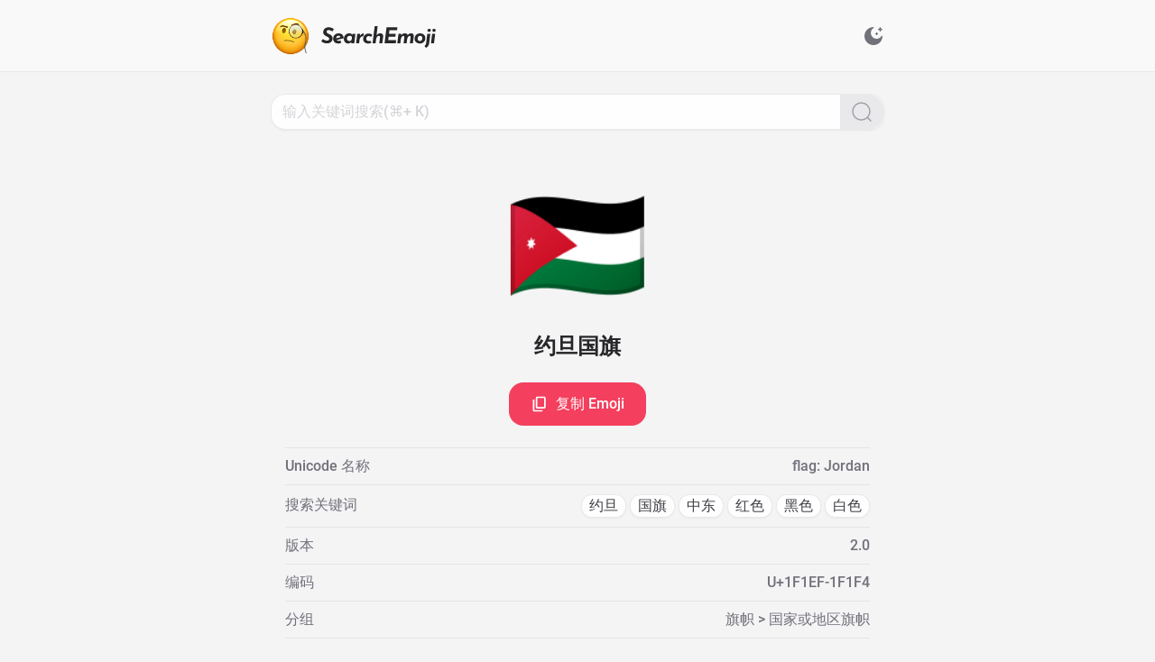

--- FILE ---
content_type: text/html;charset=utf-8
request_url: https://search.emoji6.com/1F1EF-1F1F4
body_size: 24608
content:
<!DOCTYPE html><html lang="zh" data-capo=""><head><meta charset="utf-8">
<meta name="viewport" content="width=device-width, initial-scale=1">
<title>🇯🇴 约旦国旗 - Emoji 详情 - SearchEmoji</title>
<style>/*! tailwindcss v3.3.5 | MIT License | https://tailwindcss.com*/*,:after,:before{border:0 solid #e5e7eb;box-sizing:border-box}:after,:before{--tw-content:""}html{line-height:1.5;-webkit-text-size-adjust:100%;font-family:ui-sans-serif,system-ui,-apple-system,BlinkMacSystemFont,Segoe UI,Roboto,Helvetica Neue,Arial,Noto Sans,sans-serif,Apple Color Emoji,Segoe UI Emoji,Segoe UI Symbol,Noto Color Emoji;font-feature-settings:normal;font-variation-settings:normal;-moz-tab-size:4;-o-tab-size:4;tab-size:4}body{line-height:inherit;margin:0}hr{border-top-width:1px;color:inherit;height:0}abbr:where([title]){-webkit-text-decoration:underline dotted;text-decoration:underline dotted}h1,h2,h3,h4,h5,h6{font-size:inherit;font-weight:inherit}a{color:inherit;text-decoration:inherit}b,strong{font-weight:bolder}code,kbd,pre,samp{font-family:ui-monospace,SFMono-Regular,Menlo,Monaco,Consolas,Liberation Mono,Courier New,monospace;font-size:1em}small{font-size:80%}sub,sup{font-size:75%;line-height:0;position:relative;vertical-align:baseline}sub{bottom:-.25em}sup{top:-.5em}table{border-collapse:collapse;border-color:inherit;text-indent:0}button,input,optgroup,select,textarea{color:inherit;font-family:inherit;font-feature-settings:inherit;font-size:100%;font-variation-settings:inherit;font-weight:inherit;line-height:inherit;margin:0;padding:0}button,select{text-transform:none}[type=button],[type=reset],[type=submit],button{-webkit-appearance:button;background-color:transparent;background-image:none}:-moz-focusring{outline:auto}:-moz-ui-invalid{box-shadow:none}progress{vertical-align:baseline}::-webkit-inner-spin-button,::-webkit-outer-spin-button{height:auto}[type=search]{-webkit-appearance:textfield;outline-offset:-2px}::-webkit-search-decoration{-webkit-appearance:none}::-webkit-file-upload-button{-webkit-appearance:button;font:inherit}summary{display:list-item}blockquote,dd,dl,figure,h1,h2,h3,h4,h5,h6,hr,p,pre{margin:0}fieldset{margin:0}fieldset,legend{padding:0}menu,ol,ul{list-style:none;margin:0;padding:0}dialog{padding:0}textarea{resize:vertical}input::-moz-placeholder,textarea::-moz-placeholder{color:#9ca3af;opacity:1}input::placeholder,textarea::placeholder{color:#9ca3af;opacity:1}[role=button],button{cursor:pointer}:disabled{cursor:default}audio,canvas,embed,iframe,img,object,svg,video{display:block;vertical-align:middle}img,video{height:auto;max-width:100%}[hidden]{display:none}*,:after,:before{--tw-border-spacing-x:0;--tw-border-spacing-y:0;--tw-translate-x:0;--tw-translate-y:0;--tw-rotate:0;--tw-skew-x:0;--tw-skew-y:0;--tw-scale-x:1;--tw-scale-y:1;--tw-pan-x: ;--tw-pan-y: ;--tw-pinch-zoom: ;--tw-scroll-snap-strictness:proximity;--tw-gradient-from-position: ;--tw-gradient-via-position: ;--tw-gradient-to-position: ;--tw-ordinal: ;--tw-slashed-zero: ;--tw-numeric-figure: ;--tw-numeric-spacing: ;--tw-numeric-fraction: ;--tw-ring-inset: ;--tw-ring-offset-width:0px;--tw-ring-offset-color:#fff;--tw-ring-color:rgba(59,130,246,.5);--tw-ring-offset-shadow:0 0 #0000;--tw-ring-shadow:0 0 #0000;--tw-shadow:0 0 #0000;--tw-shadow-colored:0 0 #0000;--tw-blur: ;--tw-brightness: ;--tw-contrast: ;--tw-grayscale: ;--tw-hue-rotate: ;--tw-invert: ;--tw-saturate: ;--tw-sepia: ;--tw-drop-shadow: ;--tw-backdrop-blur: ;--tw-backdrop-brightness: ;--tw-backdrop-contrast: ;--tw-backdrop-grayscale: ;--tw-backdrop-hue-rotate: ;--tw-backdrop-invert: ;--tw-backdrop-opacity: ;--tw-backdrop-saturate: ;--tw-backdrop-sepia: }::backdrop{--tw-border-spacing-x:0;--tw-border-spacing-y:0;--tw-translate-x:0;--tw-translate-y:0;--tw-rotate:0;--tw-skew-x:0;--tw-skew-y:0;--tw-scale-x:1;--tw-scale-y:1;--tw-pan-x: ;--tw-pan-y: ;--tw-pinch-zoom: ;--tw-scroll-snap-strictness:proximity;--tw-gradient-from-position: ;--tw-gradient-via-position: ;--tw-gradient-to-position: ;--tw-ordinal: ;--tw-slashed-zero: ;--tw-numeric-figure: ;--tw-numeric-spacing: ;--tw-numeric-fraction: ;--tw-ring-inset: ;--tw-ring-offset-width:0px;--tw-ring-offset-color:#fff;--tw-ring-color:rgba(59,130,246,.5);--tw-ring-offset-shadow:0 0 #0000;--tw-ring-shadow:0 0 #0000;--tw-shadow:0 0 #0000;--tw-shadow-colored:0 0 #0000;--tw-blur: ;--tw-brightness: ;--tw-contrast: ;--tw-grayscale: ;--tw-hue-rotate: ;--tw-invert: ;--tw-saturate: ;--tw-sepia: ;--tw-drop-shadow: ;--tw-backdrop-blur: ;--tw-backdrop-brightness: ;--tw-backdrop-contrast: ;--tw-backdrop-grayscale: ;--tw-backdrop-hue-rotate: ;--tw-backdrop-invert: ;--tw-backdrop-opacity: ;--tw-backdrop-saturate: ;--tw-backdrop-sepia: }.icon-\[carbon--checkmark\]{-webkit-mask-image:url("data:image/svg+xml;charset=utf-8,%3Csvg xmlns='http://www.w3.org/2000/svg' width='32' height='32'%3E%3Cpath d='m13 24-9-9 1.414-1.414L13 21.171 26.586 7.586 28 9z'/%3E%3C/svg%3E");-webkit-mask-image:var(--svg);mask-image:url("data:image/svg+xml;charset=utf-8,%3Csvg xmlns='http://www.w3.org/2000/svg' width='32' height='32'%3E%3Cpath d='m13 24-9-9 1.414-1.414L13 21.171 26.586 7.586 28 9z'/%3E%3C/svg%3E");mask-image:var(--svg);--svg:url("data:image/svg+xml;charset=utf-8,%3Csvg xmlns='http://www.w3.org/2000/svg' width='32' height='32'%3E%3Cpath d='m13 24-9-9 1.414-1.414L13 21.171 26.586 7.586 28 9z'/%3E%3C/svg%3E")}.icon-\[carbon--checkmark\],.icon-\[material-symbols--arrow-drop-down-rounded\]{background-color:currentColor;display:inline-block;height:1em;-webkit-mask-repeat:no-repeat;mask-repeat:no-repeat;-webkit-mask-size:100% 100%;mask-size:100% 100%;width:1em}.icon-\[material-symbols--arrow-drop-down-rounded\]{-webkit-mask-image:url("data:image/svg+xml;charset=utf-8,%3Csvg xmlns='http://www.w3.org/2000/svg' width='24' height='24'%3E%3Cpath d='M11.475 14.475 7.85 10.85q-.075-.075-.112-.162T7.7 10.5q0-.2.138-.35T8.2 10h7.6q.225 0 .363.15t.137.35q0 .05-.15.35l-3.625 3.625q-.125.125-.25.175T12 14.7t-.275-.05-.25-.175'/%3E%3C/svg%3E");-webkit-mask-image:var(--svg);mask-image:url("data:image/svg+xml;charset=utf-8,%3Csvg xmlns='http://www.w3.org/2000/svg' width='24' height='24'%3E%3Cpath d='M11.475 14.475 7.85 10.85q-.075-.075-.112-.162T7.7 10.5q0-.2.138-.35T8.2 10h7.6q.225 0 .363.15t.137.35q0 .05-.15.35l-3.625 3.625q-.125.125-.25.175T12 14.7t-.275-.05-.25-.175'/%3E%3C/svg%3E");mask-image:var(--svg);--svg:url("data:image/svg+xml;charset=utf-8,%3Csvg xmlns='http://www.w3.org/2000/svg' width='24' height='24'%3E%3Cpath d='M11.475 14.475 7.85 10.85q-.075-.075-.112-.162T7.7 10.5q0-.2.138-.35T8.2 10h7.6q.225 0 .363.15t.137.35q0 .05-.15.35l-3.625 3.625q-.125.125-.25.175T12 14.7t-.275-.05-.25-.175'/%3E%3C/svg%3E")}.icon-\[material-symbols--check-circle\]{-webkit-mask-image:url("data:image/svg+xml;charset=utf-8,%3Csvg xmlns='http://www.w3.org/2000/svg' width='24' height='24'%3E%3Cpath d='m10.6 16.6 7.05-7.05-1.4-1.4-5.65 5.65-2.85-2.85-1.4 1.4zM12 22q-2.075 0-3.9-.788t-3.175-2.137q-1.35-1.35-2.137-3.175T2 12t.788-3.9 2.137-3.175q1.35-1.35 3.175-2.137T12 2t3.9.788 3.175 2.137q1.35 1.35 2.138 3.175T22 12q0 2.075-.788 3.9t-2.137 3.175q-1.35 1.35-3.175 2.138T12 22'/%3E%3C/svg%3E");-webkit-mask-image:var(--svg);mask-image:url("data:image/svg+xml;charset=utf-8,%3Csvg xmlns='http://www.w3.org/2000/svg' width='24' height='24'%3E%3Cpath d='m10.6 16.6 7.05-7.05-1.4-1.4-5.65 5.65-2.85-2.85-1.4 1.4zM12 22q-2.075 0-3.9-.788t-3.175-2.137q-1.35-1.35-2.137-3.175T2 12t.788-3.9 2.137-3.175q1.35-1.35 3.175-2.137T12 2t3.9.788 3.175 2.137q1.35 1.35 2.138 3.175T22 12q0 2.075-.788 3.9t-2.137 3.175q-1.35 1.35-3.175 2.138T12 22'/%3E%3C/svg%3E");mask-image:var(--svg);--svg:url("data:image/svg+xml;charset=utf-8,%3Csvg xmlns='http://www.w3.org/2000/svg' width='24' height='24'%3E%3Cpath d='m10.6 16.6 7.05-7.05-1.4-1.4-5.65 5.65-2.85-2.85-1.4 1.4zM12 22q-2.075 0-3.9-.788t-3.175-2.137q-1.35-1.35-2.137-3.175T2 12t.788-3.9 2.137-3.175q1.35-1.35 3.175-2.137T12 2t3.9.788 3.175 2.137q1.35 1.35 2.138 3.175T22 12q0 2.075-.788 3.9t-2.137 3.175q-1.35 1.35-3.175 2.138T12 22'/%3E%3C/svg%3E")}.icon-\[material-symbols--check-circle\],.icon-\[material-symbols--close\]{background-color:currentColor;display:inline-block;height:1em;-webkit-mask-repeat:no-repeat;mask-repeat:no-repeat;-webkit-mask-size:100% 100%;mask-size:100% 100%;width:1em}.icon-\[material-symbols--close\]{-webkit-mask-image:url("data:image/svg+xml;charset=utf-8,%3Csvg xmlns='http://www.w3.org/2000/svg' width='24' height='24'%3E%3Cpath d='M6.4 19 5 17.6l5.6-5.6L5 6.4 6.4 5l5.6 5.6L17.6 5 19 6.4 13.4 12l5.6 5.6-1.4 1.4-5.6-5.6z'/%3E%3C/svg%3E");-webkit-mask-image:var(--svg);mask-image:url("data:image/svg+xml;charset=utf-8,%3Csvg xmlns='http://www.w3.org/2000/svg' width='24' height='24'%3E%3Cpath d='M6.4 19 5 17.6l5.6-5.6L5 6.4 6.4 5l5.6 5.6L17.6 5 19 6.4 13.4 12l5.6 5.6-1.4 1.4-5.6-5.6z'/%3E%3C/svg%3E");mask-image:var(--svg);--svg:url("data:image/svg+xml;charset=utf-8,%3Csvg xmlns='http://www.w3.org/2000/svg' width='24' height='24'%3E%3Cpath d='M6.4 19 5 17.6l5.6-5.6L5 6.4 6.4 5l5.6 5.6L17.6 5 19 6.4 13.4 12l5.6 5.6-1.4 1.4-5.6-5.6z'/%3E%3C/svg%3E")}.icon-\[material-symbols--content-copy-outline\]{-webkit-mask-image:url("data:image/svg+xml;charset=utf-8,%3Csvg xmlns='http://www.w3.org/2000/svg' width='24' height='24'%3E%3Cpath d='M9 18q-.825 0-1.413-.588T7 16V4q0-.825.588-1.413T9 2h9q.825 0 1.413.588T20 4v12q0 .825-.588 1.413T18 18zm0-2h9V4H9zm-4 6q-.825 0-1.413-.588T3 20V6h2v14h11v2zm4-6V4z'/%3E%3C/svg%3E");-webkit-mask-image:var(--svg);mask-image:url("data:image/svg+xml;charset=utf-8,%3Csvg xmlns='http://www.w3.org/2000/svg' width='24' height='24'%3E%3Cpath d='M9 18q-.825 0-1.413-.588T7 16V4q0-.825.588-1.413T9 2h9q.825 0 1.413.588T20 4v12q0 .825-.588 1.413T18 18zm0-2h9V4H9zm-4 6q-.825 0-1.413-.588T3 20V6h2v14h11v2zm4-6V4z'/%3E%3C/svg%3E");mask-image:var(--svg);--svg:url("data:image/svg+xml;charset=utf-8,%3Csvg xmlns='http://www.w3.org/2000/svg' width='24' height='24'%3E%3Cpath d='M9 18q-.825 0-1.413-.588T7 16V4q0-.825.588-1.413T9 2h9q.825 0 1.413.588T20 4v12q0 .825-.588 1.413T18 18zm0-2h9V4H9zm-4 6q-.825 0-1.413-.588T3 20V6h2v14h11v2zm4-6V4z'/%3E%3C/svg%3E")}.icon-\[material-symbols--content-copy-outline\],.icon-\[material-symbols--rocket\]{background-color:currentColor;display:inline-block;height:1em;-webkit-mask-repeat:no-repeat;mask-repeat:no-repeat;-webkit-mask-size:100% 100%;mask-size:100% 100%;width:1em}.icon-\[material-symbols--rocket\]{-webkit-mask-image:url("data:image/svg+xml;charset=utf-8,%3Csvg xmlns='http://www.w3.org/2000/svg' width='24' height='24'%3E%3Cpath d='M4 22v-5.925q0-.5.238-.95T4.9 14.4l1.1-.725q.175 2.1.55 3.575t1.175 3.275zm5.225-2q-.875-1.65-1.3-3.5T7.5 12.675q0-3.125 1.238-5.888T12 2.6q2.025 1.425 3.263 4.188t1.237 5.887q0 1.95-.425 3.788T14.775 20zM12 13q.825 0 1.413-.588T14 11q0-.825-.588-1.413T12 9q-.825 0-1.413.588T10 11q0 .825.588 1.413T12 13m8 9-3.725-1.475q.8-1.8 1.175-3.275t.55-3.575l1.1.725q.425.275.663.725t.237.95z'/%3E%3C/svg%3E");-webkit-mask-image:var(--svg);mask-image:url("data:image/svg+xml;charset=utf-8,%3Csvg xmlns='http://www.w3.org/2000/svg' width='24' height='24'%3E%3Cpath d='M4 22v-5.925q0-.5.238-.95T4.9 14.4l1.1-.725q.175 2.1.55 3.575t1.175 3.275zm5.225-2q-.875-1.65-1.3-3.5T7.5 12.675q0-3.125 1.238-5.888T12 2.6q2.025 1.425 3.263 4.188t1.237 5.887q0 1.95-.425 3.788T14.775 20zM12 13q.825 0 1.413-.588T14 11q0-.825-.588-1.413T12 9q-.825 0-1.413.588T10 11q0 .825.588 1.413T12 13m8 9-3.725-1.475q.8-1.8 1.175-3.275t.55-3.575l1.1.725q.425.275.663.725t.237.95z'/%3E%3C/svg%3E");mask-image:var(--svg);--svg:url("data:image/svg+xml;charset=utf-8,%3Csvg xmlns='http://www.w3.org/2000/svg' width='24' height='24'%3E%3Cpath d='M4 22v-5.925q0-.5.238-.95T4.9 14.4l1.1-.725q.175 2.1.55 3.575t1.175 3.275zm5.225-2q-.875-1.65-1.3-3.5T7.5 12.675q0-3.125 1.238-5.888T12 2.6q2.025 1.425 3.263 4.188t1.237 5.887q0 1.95-.425 3.788T14.775 20zM12 13q.825 0 1.413-.588T14 11q0-.825-.588-1.413T12 9q-.825 0-1.413.588T10 11q0 .825.588 1.413T12 13m8 9-3.725-1.475q.8-1.8 1.175-3.275t.55-3.575l1.1.725q.425.275.663.725t.237.95z'/%3E%3C/svg%3E")}.icon-\[ph--translate-bold\]{-webkit-mask-image:url("data:image/svg+xml;charset=utf-8,%3Csvg xmlns='http://www.w3.org/2000/svg' width='256' height='256'%3E%3Cpath d='m242.73 210.63-56-112a12 12 0 0 0-21.46 0l-20.52 41A84.2 84.2 0 0 1 106 126.22 107.5 107.5 0 0 0 131.33 68H152a12 12 0 0 0 0-24h-52V32a12 12 0 0 0-24 0v12H24a12 12 0 0 0 0 24h83.13A83.7 83.7 0 0 1 88 110.35 84 84 0 0 1 75.6 91a12 12 0 1 0-21.81 10A107.6 107.6 0 0 0 70 126.24 83.54 83.54 0 0 1 24 140a12 12 0 0 0 0 24 107.47 107.47 0 0 0 64-21.07 108.4 108.4 0 0 0 45.39 19.44l-24.13 48.26a12 12 0 1 0 21.46 10.73L143.41 196h65.17l12.68 25.36a12 12 0 1 0 21.47-10.73M155.41 172 176 130.83 196.58 172Z'/%3E%3C/svg%3E");-webkit-mask-image:var(--svg);mask-image:url("data:image/svg+xml;charset=utf-8,%3Csvg xmlns='http://www.w3.org/2000/svg' width='256' height='256'%3E%3Cpath d='m242.73 210.63-56-112a12 12 0 0 0-21.46 0l-20.52 41A84.2 84.2 0 0 1 106 126.22 107.5 107.5 0 0 0 131.33 68H152a12 12 0 0 0 0-24h-52V32a12 12 0 0 0-24 0v12H24a12 12 0 0 0 0 24h83.13A83.7 83.7 0 0 1 88 110.35 84 84 0 0 1 75.6 91a12 12 0 1 0-21.81 10A107.6 107.6 0 0 0 70 126.24 83.54 83.54 0 0 1 24 140a12 12 0 0 0 0 24 107.47 107.47 0 0 0 64-21.07 108.4 108.4 0 0 0 45.39 19.44l-24.13 48.26a12 12 0 1 0 21.46 10.73L143.41 196h65.17l12.68 25.36a12 12 0 1 0 21.47-10.73M155.41 172 176 130.83 196.58 172Z'/%3E%3C/svg%3E");mask-image:var(--svg);--svg:url("data:image/svg+xml;charset=utf-8,%3Csvg xmlns='http://www.w3.org/2000/svg' width='256' height='256'%3E%3Cpath d='m242.73 210.63-56-112a12 12 0 0 0-21.46 0l-20.52 41A84.2 84.2 0 0 1 106 126.22 107.5 107.5 0 0 0 131.33 68H152a12 12 0 0 0 0-24h-52V32a12 12 0 0 0-24 0v12H24a12 12 0 0 0 0 24h83.13A83.7 83.7 0 0 1 88 110.35 84 84 0 0 1 75.6 91a12 12 0 1 0-21.81 10A107.6 107.6 0 0 0 70 126.24 83.54 83.54 0 0 1 24 140a12 12 0 0 0 0 24 107.47 107.47 0 0 0 64-21.07 108.4 108.4 0 0 0 45.39 19.44l-24.13 48.26a12 12 0 1 0 21.46 10.73L143.41 196h65.17l12.68 25.36a12 12 0 1 0 21.47-10.73M155.41 172 176 130.83 196.58 172Z'/%3E%3C/svg%3E")}.icon-\[ph--translate-bold\],.icon-\[solar--display-bold\]{background-color:currentColor;display:inline-block;height:1em;-webkit-mask-repeat:no-repeat;mask-repeat:no-repeat;-webkit-mask-size:100% 100%;mask-size:100% 100%;width:1em}.icon-\[solar--display-bold\]{-webkit-mask-image:url("data:image/svg+xml;charset=utf-8,%3Csvg xmlns='http://www.w3.org/2000/svg' width='24' height='24'%3E%3Cpath d='M2 8.76c0-2.715 0-4.073.879-4.916C3.757 3 5.172 3 8 3h8c2.828 0 4.243 0 5.121.844.879.843.879 2.2.879 4.916v.96c0 2.715 0 4.073-.879 4.916-.878.844-2.293.844-5.121.844h-3.25v2.36l5.487 1.757a.714.714 0 0 1 .475.91.76.76 0 0 1-.95.456L12 19.119l-5.763 1.844a.757.757 0 0 1-.949-.456.714.714 0 0 1 .475-.91l5.487-1.756V15.48H8c-2.828 0-4.243 0-5.121-.844C2 13.793 2 12.436 2 9.72z'/%3E%3C/svg%3E");-webkit-mask-image:var(--svg);mask-image:url("data:image/svg+xml;charset=utf-8,%3Csvg xmlns='http://www.w3.org/2000/svg' width='24' height='24'%3E%3Cpath d='M2 8.76c0-2.715 0-4.073.879-4.916C3.757 3 5.172 3 8 3h8c2.828 0 4.243 0 5.121.844.879.843.879 2.2.879 4.916v.96c0 2.715 0 4.073-.879 4.916-.878.844-2.293.844-5.121.844h-3.25v2.36l5.487 1.757a.714.714 0 0 1 .475.91.76.76 0 0 1-.95.456L12 19.119l-5.763 1.844a.757.757 0 0 1-.949-.456.714.714 0 0 1 .475-.91l5.487-1.756V15.48H8c-2.828 0-4.243 0-5.121-.844C2 13.793 2 12.436 2 9.72z'/%3E%3C/svg%3E");mask-image:var(--svg);--svg:url("data:image/svg+xml;charset=utf-8,%3Csvg xmlns='http://www.w3.org/2000/svg' width='24' height='24'%3E%3Cpath d='M2 8.76c0-2.715 0-4.073.879-4.916C3.757 3 5.172 3 8 3h8c2.828 0 4.243 0 5.121.844.879.843.879 2.2.879 4.916v.96c0 2.715 0 4.073-.879 4.916-.878.844-2.293.844-5.121.844h-3.25v2.36l5.487 1.757a.714.714 0 0 1 .475.91.76.76 0 0 1-.95.456L12 19.119l-5.763 1.844a.757.757 0 0 1-.949-.456.714.714 0 0 1 .475-.91l5.487-1.756V15.48H8c-2.828 0-4.243 0-5.121-.844C2 13.793 2 12.436 2 9.72z'/%3E%3C/svg%3E")}.icon-\[solar--magnifer-linear\]{-webkit-mask-image:url("data:image/svg+xml;charset=utf-8,%3Csvg xmlns='http://www.w3.org/2000/svg' width='24' height='24'%3E%3Cg fill='none' stroke='%23000' stroke-width='1.5'%3E%3Ccircle cx='11.5' cy='11.5' r='9.5'/%3E%3Cpath stroke-linecap='round' d='M18.5 18.5 22 22'/%3E%3C/g%3E%3C/svg%3E");-webkit-mask-image:var(--svg);mask-image:url("data:image/svg+xml;charset=utf-8,%3Csvg xmlns='http://www.w3.org/2000/svg' width='24' height='24'%3E%3Cg fill='none' stroke='%23000' stroke-width='1.5'%3E%3Ccircle cx='11.5' cy='11.5' r='9.5'/%3E%3Cpath stroke-linecap='round' d='M18.5 18.5 22 22'/%3E%3C/g%3E%3C/svg%3E");mask-image:var(--svg);--svg:url("data:image/svg+xml;charset=utf-8,%3Csvg xmlns='http://www.w3.org/2000/svg' width='24' height='24'%3E%3Cg fill='none' stroke='%23000' stroke-width='1.5'%3E%3Ccircle cx='11.5' cy='11.5' r='9.5'/%3E%3Cpath stroke-linecap='round' d='M18.5 18.5 22 22'/%3E%3C/g%3E%3C/svg%3E")}.icon-\[solar--magnifer-linear\],.icon-\[solar--moon-stars-bold\]{background-color:currentColor;display:inline-block;height:1em;-webkit-mask-repeat:no-repeat;mask-repeat:no-repeat;-webkit-mask-size:100% 100%;mask-size:100% 100%;width:1em}.icon-\[solar--moon-stars-bold\]{-webkit-mask-image:url("data:image/svg+xml;charset=utf-8,%3Csvg xmlns='http://www.w3.org/2000/svg' width='24' height='24'%3E%3Cpath d='M19.9 2.307a.483.483 0 0 0-.9 0l-.43 1.095a.48.48 0 0 1-.272.274l-1.091.432a.486.486 0 0 0 0 .903l1.091.432a.48.48 0 0 1 .272.273L19 6.81c.162.41.74.41.9 0l.43-1.095a.48.48 0 0 1 .273-.273l1.091-.432a.486.486 0 0 0 0-.903l-1.091-.432a.48.48 0 0 1-.273-.274l-.43-1.095ZM16.033 8.13a.483.483 0 0 0-.9 0l-.157.399a.48.48 0 0 1-.272.273l-.398.158a.486.486 0 0 0 0 .903l.398.157c.125.05.223.148.272.274l.157.399c.161.41.739.41.9 0l.157-.4a.48.48 0 0 1 .272-.273l.398-.157a.486.486 0 0 0 0-.903l-.398-.158a.48.48 0 0 1-.272-.273z'/%3E%3Cpath d='M12 22c5.523 0 10-4.477 10-10 0-.463-.694-.54-.933-.143a6.5 6.5 0 1 1-8.924-8.924C12.54 2.693 12.463 2 12 2 6.477 2 2 6.477 2 12s4.477 10 10 10'/%3E%3C/svg%3E");-webkit-mask-image:var(--svg);mask-image:url("data:image/svg+xml;charset=utf-8,%3Csvg xmlns='http://www.w3.org/2000/svg' width='24' height='24'%3E%3Cpath d='M19.9 2.307a.483.483 0 0 0-.9 0l-.43 1.095a.48.48 0 0 1-.272.274l-1.091.432a.486.486 0 0 0 0 .903l1.091.432a.48.48 0 0 1 .272.273L19 6.81c.162.41.74.41.9 0l.43-1.095a.48.48 0 0 1 .273-.273l1.091-.432a.486.486 0 0 0 0-.903l-1.091-.432a.48.48 0 0 1-.273-.274l-.43-1.095ZM16.033 8.13a.483.483 0 0 0-.9 0l-.157.399a.48.48 0 0 1-.272.273l-.398.158a.486.486 0 0 0 0 .903l.398.157c.125.05.223.148.272.274l.157.399c.161.41.739.41.9 0l.157-.4a.48.48 0 0 1 .272-.273l.398-.157a.486.486 0 0 0 0-.903l-.398-.158a.48.48 0 0 1-.272-.273z'/%3E%3Cpath d='M12 22c5.523 0 10-4.477 10-10 0-.463-.694-.54-.933-.143a6.5 6.5 0 1 1-8.924-8.924C12.54 2.693 12.463 2 12 2 6.477 2 2 6.477 2 12s4.477 10 10 10'/%3E%3C/svg%3E");mask-image:var(--svg);--svg:url("data:image/svg+xml;charset=utf-8,%3Csvg xmlns='http://www.w3.org/2000/svg' width='24' height='24'%3E%3Cpath d='M19.9 2.307a.483.483 0 0 0-.9 0l-.43 1.095a.48.48 0 0 1-.272.274l-1.091.432a.486.486 0 0 0 0 .903l1.091.432a.48.48 0 0 1 .272.273L19 6.81c.162.41.74.41.9 0l.43-1.095a.48.48 0 0 1 .273-.273l1.091-.432a.486.486 0 0 0 0-.903l-1.091-.432a.48.48 0 0 1-.273-.274l-.43-1.095ZM16.033 8.13a.483.483 0 0 0-.9 0l-.157.399a.48.48 0 0 1-.272.273l-.398.158a.486.486 0 0 0 0 .903l.398.157c.125.05.223.148.272.274l.157.399c.161.41.739.41.9 0l.157-.4a.48.48 0 0 1 .272-.273l.398-.157a.486.486 0 0 0 0-.903l-.398-.158a.48.48 0 0 1-.272-.273z'/%3E%3Cpath d='M12 22c5.523 0 10-4.477 10-10 0-.463-.694-.54-.933-.143a6.5 6.5 0 1 1-8.924-8.924C12.54 2.693 12.463 2 12 2 6.477 2 2 6.477 2 12s4.477 10 10 10'/%3E%3C/svg%3E")}.icon-\[solar--sun-bold\]{-webkit-mask-image:url("data:image/svg+xml;charset=utf-8,%3Csvg xmlns='http://www.w3.org/2000/svg' width='24' height='24'%3E%3Cpath d='M18 12a6 6 0 1 1-12 0 6 6 0 0 1 12 0'/%3E%3Cpath fill-rule='evenodd' d='M12 1.25a.75.75 0 0 1 .75.75v1a.75.75 0 0 1-1.5 0V2a.75.75 0 0 1 .75-.75M4.399 4.399a.75.75 0 0 1 1.06 0l.393.392a.75.75 0 0 1-1.06 1.061l-.393-.393a.75.75 0 0 1 0-1.06m15.202 0a.75.75 0 0 1 0 1.06l-.393.393a.75.75 0 0 1-1.06-1.06l.393-.393a.75.75 0 0 1 1.06 0M1.25 12a.75.75 0 0 1 .75-.75h1a.75.75 0 0 1 0 1.5H2a.75.75 0 0 1-.75-.75m19 0a.75.75 0 0 1 .75-.75h1a.75.75 0 0 1 0 1.5h-1a.75.75 0 0 1-.75-.75m-2.102 6.148a.75.75 0 0 1 1.06 0l.393.393a.75.75 0 1 1-1.06 1.06l-.393-.393a.75.75 0 0 1 0-1.06m-12.296 0a.75.75 0 0 1 0 1.06l-.393.393a.75.75 0 1 1-1.06-1.06l.392-.393a.75.75 0 0 1 1.061 0M12 20.25a.75.75 0 0 1 .75.75v1a.75.75 0 0 1-1.5 0v-1a.75.75 0 0 1 .75-.75' clip-rule='evenodd'/%3E%3C/svg%3E");-webkit-mask-image:var(--svg);mask-image:url("data:image/svg+xml;charset=utf-8,%3Csvg xmlns='http://www.w3.org/2000/svg' width='24' height='24'%3E%3Cpath d='M18 12a6 6 0 1 1-12 0 6 6 0 0 1 12 0'/%3E%3Cpath fill-rule='evenodd' d='M12 1.25a.75.75 0 0 1 .75.75v1a.75.75 0 0 1-1.5 0V2a.75.75 0 0 1 .75-.75M4.399 4.399a.75.75 0 0 1 1.06 0l.393.392a.75.75 0 0 1-1.06 1.061l-.393-.393a.75.75 0 0 1 0-1.06m15.202 0a.75.75 0 0 1 0 1.06l-.393.393a.75.75 0 0 1-1.06-1.06l.393-.393a.75.75 0 0 1 1.06 0M1.25 12a.75.75 0 0 1 .75-.75h1a.75.75 0 0 1 0 1.5H2a.75.75 0 0 1-.75-.75m19 0a.75.75 0 0 1 .75-.75h1a.75.75 0 0 1 0 1.5h-1a.75.75 0 0 1-.75-.75m-2.102 6.148a.75.75 0 0 1 1.06 0l.393.393a.75.75 0 1 1-1.06 1.06l-.393-.393a.75.75 0 0 1 0-1.06m-12.296 0a.75.75 0 0 1 0 1.06l-.393.393a.75.75 0 1 1-1.06-1.06l.392-.393a.75.75 0 0 1 1.061 0M12 20.25a.75.75 0 0 1 .75.75v1a.75.75 0 0 1-1.5 0v-1a.75.75 0 0 1 .75-.75' clip-rule='evenodd'/%3E%3C/svg%3E");mask-image:var(--svg);--svg:url("data:image/svg+xml;charset=utf-8,%3Csvg xmlns='http://www.w3.org/2000/svg' width='24' height='24'%3E%3Cpath d='M18 12a6 6 0 1 1-12 0 6 6 0 0 1 12 0'/%3E%3Cpath fill-rule='evenodd' d='M12 1.25a.75.75 0 0 1 .75.75v1a.75.75 0 0 1-1.5 0V2a.75.75 0 0 1 .75-.75M4.399 4.399a.75.75 0 0 1 1.06 0l.393.392a.75.75 0 0 1-1.06 1.061l-.393-.393a.75.75 0 0 1 0-1.06m15.202 0a.75.75 0 0 1 0 1.06l-.393.393a.75.75 0 0 1-1.06-1.06l.393-.393a.75.75 0 0 1 1.06 0M1.25 12a.75.75 0 0 1 .75-.75h1a.75.75 0 0 1 0 1.5H2a.75.75 0 0 1-.75-.75m19 0a.75.75 0 0 1 .75-.75h1a.75.75 0 0 1 0 1.5h-1a.75.75 0 0 1-.75-.75m-2.102 6.148a.75.75 0 0 1 1.06 0l.393.393a.75.75 0 1 1-1.06 1.06l-.393-.393a.75.75 0 0 1 0-1.06m-12.296 0a.75.75 0 0 1 0 1.06l-.393.393a.75.75 0 1 1-1.06-1.06l.392-.393a.75.75 0 0 1 1.061 0M12 20.25a.75.75 0 0 1 .75.75v1a.75.75 0 0 1-1.5 0v-1a.75.75 0 0 1 .75-.75' clip-rule='evenodd'/%3E%3C/svg%3E")}.icon-\[solar--sun-bold\],.icon-\[svg-spinners--ring-resize\]{background-color:currentColor;display:inline-block;height:1em;-webkit-mask-repeat:no-repeat;mask-repeat:no-repeat;-webkit-mask-size:100% 100%;mask-size:100% 100%;width:1em}.icon-\[svg-spinners--ring-resize\]{-webkit-mask-image:url("data:image/svg+xml;charset=utf-8,%3Csvg xmlns='http://www.w3.org/2000/svg' width='24' height='24'%3E%3Cg stroke='%23000'%3E%3Ccircle cx='12' cy='12' r='9.5' fill='none' stroke-linecap='round' stroke-width='3'%3E%3Canimate attributeName='stroke-dasharray' calcMode='spline' dur='1.5s' keySplines='0.42,0,0.58,1;0.42,0,0.58,1;0.42,0,0.58,1' keyTimes='0;0.475;0.95;1' repeatCount='indefinite' values='0 150;42 150;42 150;42 150'/%3E%3Canimate attributeName='stroke-dashoffset' calcMode='spline' dur='1.5s' keySplines='0.42,0,0.58,1;0.42,0,0.58,1;0.42,0,0.58,1' keyTimes='0;0.475;0.95;1' repeatCount='indefinite' values='0;-16;-59;-59'/%3E%3C/circle%3E%3CanimateTransform attributeName='transform' dur='2s' repeatCount='indefinite' type='rotate' values='0 12 12;360 12 12'/%3E%3C/g%3E%3C/svg%3E");-webkit-mask-image:var(--svg);mask-image:url("data:image/svg+xml;charset=utf-8,%3Csvg xmlns='http://www.w3.org/2000/svg' width='24' height='24'%3E%3Cg stroke='%23000'%3E%3Ccircle cx='12' cy='12' r='9.5' fill='none' stroke-linecap='round' stroke-width='3'%3E%3Canimate attributeName='stroke-dasharray' calcMode='spline' dur='1.5s' keySplines='0.42,0,0.58,1;0.42,0,0.58,1;0.42,0,0.58,1' keyTimes='0;0.475;0.95;1' repeatCount='indefinite' values='0 150;42 150;42 150;42 150'/%3E%3Canimate attributeName='stroke-dashoffset' calcMode='spline' dur='1.5s' keySplines='0.42,0,0.58,1;0.42,0,0.58,1;0.42,0,0.58,1' keyTimes='0;0.475;0.95;1' repeatCount='indefinite' values='0;-16;-59;-59'/%3E%3C/circle%3E%3CanimateTransform attributeName='transform' dur='2s' repeatCount='indefinite' type='rotate' values='0 12 12;360 12 12'/%3E%3C/g%3E%3C/svg%3E");mask-image:var(--svg);--svg:url("data:image/svg+xml;charset=utf-8,%3Csvg xmlns='http://www.w3.org/2000/svg' width='24' height='24'%3E%3Cg stroke='%23000'%3E%3Ccircle cx='12' cy='12' r='9.5' fill='none' stroke-linecap='round' stroke-width='3'%3E%3Canimate attributeName='stroke-dasharray' calcMode='spline' dur='1.5s' keySplines='0.42,0,0.58,1;0.42,0,0.58,1;0.42,0,0.58,1' keyTimes='0;0.475;0.95;1' repeatCount='indefinite' values='0 150;42 150;42 150;42 150'/%3E%3Canimate attributeName='stroke-dashoffset' calcMode='spline' dur='1.5s' keySplines='0.42,0,0.58,1;0.42,0,0.58,1;0.42,0,0.58,1' keyTimes='0;0.475;0.95;1' repeatCount='indefinite' values='0;-16;-59;-59'/%3E%3C/circle%3E%3CanimateTransform attributeName='transform' dur='2s' repeatCount='indefinite' type='rotate' values='0 12 12;360 12 12'/%3E%3C/g%3E%3C/svg%3E")}.bg-body{--tw-bg-opacity:1;background-color:#f4f4f5;background-color:rgb(244 244 245/var(--tw-bg-opacity))}:is(.dark .bg-body){--tw-bg-opacity:1;background-color:#18181b;background-color:rgb(24 24 27/var(--tw-bg-opacity))}.color-title{--tw-text-opacity:1;color:#27272a;color:rgb(39 39 42/var(--tw-text-opacity))}:is(.dark .color-title){--tw-text-opacity:1;color:#fff;color:rgb(255 255 255/var(--tw-text-opacity))}.color-action{--tw-text-opacity:1;color:#3f3f46;color:rgb(63 63 70/var(--tw-text-opacity))}:is(.dark .color-action){--tw-text-opacity:1;color:#e4e4e7;color:rgb(228 228 231/var(--tw-text-opacity))}.color-secondary{--tw-text-opacity:1;color:#a1a1aa;color:rgb(161 161 170/var(--tw-text-opacity))}:is(.dark .color-secondary){--tw-text-opacity:1;color:#71717a;color:rgb(113 113 122/var(--tw-text-opacity))}.color-disable{--tw-text-opacity:1;color:#d4d4d8;color:rgb(212 212 216/var(--tw-text-opacity))}:is(.dark .color-disable){--tw-text-opacity:1;color:#52525b;color:rgb(82 82 91/var(--tw-text-opacity))}.border-main{--tw-border-opacity:1;border-color:#e4e4e7;border-color:rgb(228 228 231/var(--tw-border-opacity))}:is(.dark .border-main){--tw-border-opacity:1;border-color:#3f3f46;border-color:rgb(63 63 70/var(--tw-border-opacity))}.card{background-color:hsla(0,0%,100%,.9);border-color:hsla(240,6%,90%,.8);border-width:1px;--tw-shadow:0 1px 2px 0 rgba(0,0,0,.05);--tw-shadow-colored:0 1px 2px 0 var(--tw-shadow-color);box-shadow:0 0 #0000,0 0 #0000,0 1px 2px 0 rgba(0,0,0,.05);box-shadow:var(--tw-ring-offset-shadow,0 0 #0000),var(--tw-ring-shadow,0 0 #0000),var(--tw-shadow);--tw-backdrop-blur:blur(24px);-webkit-backdrop-filter:blur(24px) var(--tw-backdrop-brightness) var(--tw-backdrop-contrast) var(--tw-backdrop-grayscale) var(--tw-backdrop-hue-rotate) var(--tw-backdrop-invert) var(--tw-backdrop-opacity) var(--tw-backdrop-saturate) var(--tw-backdrop-sepia);backdrop-filter:blur(24px) var(--tw-backdrop-brightness) var(--tw-backdrop-contrast) var(--tw-backdrop-grayscale) var(--tw-backdrop-hue-rotate) var(--tw-backdrop-invert) var(--tw-backdrop-opacity) var(--tw-backdrop-saturate) var(--tw-backdrop-sepia);-webkit-backdrop-filter:var(--tw-backdrop-blur) var(--tw-backdrop-brightness) var(--tw-backdrop-contrast) var(--tw-backdrop-grayscale) var(--tw-backdrop-hue-rotate) var(--tw-backdrop-invert) var(--tw-backdrop-opacity) var(--tw-backdrop-saturate) var(--tw-backdrop-sepia);backdrop-filter:var(--tw-backdrop-blur) var(--tw-backdrop-brightness) var(--tw-backdrop-contrast) var(--tw-backdrop-grayscale) var(--tw-backdrop-hue-rotate) var(--tw-backdrop-invert) var(--tw-backdrop-opacity) var(--tw-backdrop-saturate) var(--tw-backdrop-sepia)}:is(.dark .card){background-color:rgba(39,39,42,.9);border-color:rgba(63,63,70,.8)}.card .card{border-width:1px;--tw-border-opacity:1;border-color:#e4e4e7;border-color:rgb(228 228 231/var(--tw-border-opacity));--tw-bg-opacity:1;background-color:#fff;background-color:rgb(255 255 255/var(--tw-bg-opacity))}:is(.dark .card .card){--tw-border-opacity:1;border-color:#3f3f46;border-color:rgb(63 63 70/var(--tw-border-opacity));--tw-bg-opacity:1;background-color:#27272a;background-color:rgb(39 39 42/var(--tw-bg-opacity))}.checkbox{border-radius:.25rem;border-width:1px;height:1rem;width:1rem;--tw-border-opacity:1;border-color:#d4d4d8;border-color:rgb(212 212 216/var(--tw-border-opacity));--tw-bg-opacity:1;background-color:#f4f4f5;background-color:rgb(244 244 245/var(--tw-bg-opacity));color:rgba(217,70,239,.8)}.checkbox:checked{background-color:rgba(217,70,239,.8)}.checkbox:indeterminate{--tw-border-opacity:1;border-color:#d4d4d8;border-color:rgb(212 212 216/var(--tw-border-opacity));--tw-bg-opacity:1;background-color:#f4f4f5;background-color:rgb(244 244 245/var(--tw-bg-opacity));background-image:none}.checkbox:focus{--tw-ring-offset-shadow:var(--tw-ring-inset) 0 0 0 var(--tw-ring-offset-width) var(--tw-ring-offset-color);--tw-ring-shadow:var(--tw-ring-inset) 0 0 0 calc(var(--tw-ring-offset-width)) var(--tw-ring-color);box-shadow:var(--tw-ring-inset) 0 0 0 var(--tw-ring-offset-width) transparent,var(--tw-ring-inset) 0 0 0 calc(var(--tw-ring-offset-width)) transparent,0 0 #0000;box-shadow:var(--tw-ring-offset-shadow),var(--tw-ring-shadow),var(--tw-shadow,0 0 #0000);--tw-ring-color:transparent;--tw-ring-offset-color:transparent}.checkbox:focus-visible{--tw-ring-offset-shadow:var(--tw-ring-inset) 0 0 0 var(--tw-ring-offset-width) var(--tw-ring-offset-color);--tw-ring-shadow:var(--tw-ring-inset) 0 0 0 calc(2px + var(--tw-ring-offset-width)) var(--tw-ring-color);box-shadow:var(--tw-ring-inset) 0 0 0 2px #fff,var(--tw-ring-inset) 0 0 0 4px var(--tw-ring-color),0 0 #0000;box-shadow:var(--tw-ring-offset-shadow),var(--tw-ring-shadow),var(--tw-shadow,0 0 #0000);--tw-ring-offset-width:2px;--tw-ring-offset-color:#fff}.checkbox:disabled{cursor:not-allowed;opacity:.5}:is(.dark .checkbox){--tw-border-opacity:1;border-color:#52525b;border-color:rgb(82 82 91/var(--tw-border-opacity));--tw-bg-opacity:1;background-color:#3f3f46;background-color:rgb(63 63 70/var(--tw-bg-opacity))}:is(.dark .checkbox:checked){background-color:currentColor;border-color:transparent}:is(.dark .checkbox:indeterminate){--tw-border-opacity:1;border-color:#52525b;border-color:rgb(82 82 91/var(--tw-border-opacity));--tw-bg-opacity:1;background-color:#3f3f46;background-color:rgb(63 63 70/var(--tw-bg-opacity))}:is(.dark .checkbox:focus-visible){--tw-ring-offset-color:#18181b}.tooltip{position:relative}.tooltip:after{display:none;left:50%;position:absolute;top:0;width:auto;z-index:10;--tw-translate-x:-50%;--tw-translate-y:-105%;border-radius:.5rem;transform:translate(-50%,-105%) rotate(var(--tw-rotate)) skewX(var(--tw-skew-x)) skewY(var(--tw-skew-y)) scaleX(var(--tw-scale-x)) scaleY(var(--tw-scale-y));transform:translate(var(--tw-translate-x),var(--tw-translate-y)) rotate(var(--tw-rotate)) skewX(var(--tw-skew-x)) skewY(var(--tw-skew-y)) scaleX(var(--tw-scale-x)) scaleY(var(--tw-scale-y));white-space:nowrap;--tw-bg-opacity:1;background-color:#18181b;background-color:rgb(24 24 27/var(--tw-bg-opacity));font-size:.875rem;line-height:1.25rem;padding:.25rem .5rem;--tw-text-opacity:1;color:#fff;color:rgb(255 255 255/var(--tw-text-opacity));--tw-shadow:0 1px 2px 0 rgba(0,0,0,.05);--tw-shadow-colored:0 1px 2px 0 var(--tw-shadow-color);box-shadow:0 0 #0000,0 0 #0000,0 1px 2px 0 rgba(0,0,0,.05);box-shadow:var(--tw-ring-offset-shadow,0 0 #0000),var(--tw-ring-shadow,0 0 #0000),var(--tw-shadow);--tw-content:attr(data-tip);content:attr(data-tip);content:var(--tw-content)}.tooltip:hover:after{content:var(--tw-content);display:block}.sr-only{height:1px;margin:-1px;overflow:hidden;padding:0;position:absolute;width:1px;clip:rect(0,0,0,0);border-width:0;white-space:nowrap}.\!fixed{position:fixed!important}.fixed{position:fixed}.absolute{position:absolute}.relative{position:relative}.sticky{position:sticky}.bottom-0{bottom:0}.bottom-4{bottom:1rem}.left-0{left:0}.left-\[50\%\]{left:50%}.right-0{right:0}.right-4{right:1rem}.top-0{top:0}.top-24{top:6rem}.top-4{top:1rem}.top-7{top:1.75rem}.z-10{z-index:10}.z-20{z-index:20}.z-\[11\]{z-index:11}.m-6{margin:1.5rem}.mx-4{margin-left:1rem;margin-right:1rem}.mx-auto{margin-left:auto;margin-right:auto}.my-0{margin-bottom:0;margin-top:0}.my-0\.5{margin-bottom:.125rem;margin-top:.125rem}.my-6{margin-bottom:1.5rem;margin-top:1.5rem}.my-8{margin-bottom:2rem;margin-top:2rem}.mb-2{margin-bottom:.5rem}.mb-4{margin-bottom:1rem}.mb-6{margin-bottom:1.5rem}.ml-1{margin-left:.25rem}.ml-2{margin-left:.5rem}.ml-4{margin-left:1rem}.ml-6{margin-left:1.5rem}.mr-1{margin-right:.25rem}.mr-2{margin-right:.5rem}.mr-3{margin-right:.75rem}.mr-4{margin-right:1rem}.mt-0{margin-top:0}.mt-0\.5{margin-top:.125rem}.mt-3{margin-top:.75rem}.mt-4{margin-top:1rem}.mt-6{margin-top:1.5rem}.line-clamp-1{display:-webkit-box;overflow:hidden;-webkit-box-orient:vertical;-webkit-line-clamp:1}.inline-block{display:inline-block}.flex{display:flex}.inline-flex{display:inline-flex}.grid{display:grid}.hidden{display:none}.\!h-\[90dvh\]{height:90dvh!important}.h-0{height:0}.h-10{height:2.5rem}.h-11{height:2.75rem}.h-12{height:3rem}.h-14{height:3.5rem}.h-16{height:4rem}.h-20{height:5rem}.h-24{height:6rem}.h-5{height:1.25rem}.h-7{height:1.75rem}.h-8{height:2rem}.h-9{height:2.25rem}.h-\[72px\]{height:72px}.h-\[90vh\]{height:90vh}.h-full{height:100%}.w-0{width:0}.w-11{width:2.75rem}.w-12{width:3rem}.w-5{width:1.25rem}.w-8{width:2rem}.w-9{width:2.25rem}.w-\[100vw\]{width:100vw}.w-\[122px\]{width:122px}.w-\[168px\]{width:168px}.w-\[256px\]{width:256px}.w-\[264px\]{width:264px}.w-\[auto\],.w-auto{width:auto}.w-full{width:100%}.min-w-0{min-width:0}.min-w-\[72px\]{min-width:72px}.max-w-\[680px\]{max-width:680px}.flex-shrink-0,.shrink-0{flex-shrink:0}.flex-grow{flex-grow:1}.translate-x-\[-50\%\]{--tw-translate-x:-50%;transform:translate(-50%,var(--tw-translate-y)) rotate(var(--tw-rotate)) skewX(var(--tw-skew-x)) skewY(var(--tw-skew-y)) scaleX(var(--tw-scale-x)) scaleY(var(--tw-scale-y));transform:translate(var(--tw-translate-x),var(--tw-translate-y)) rotate(var(--tw-rotate)) skewX(var(--tw-skew-x)) skewY(var(--tw-skew-y)) scaleX(var(--tw-scale-x)) scaleY(var(--tw-scale-y))}.translate-y-\[-105\%\]{--tw-translate-y:-105%;transform:translate(var(--tw-translate-x),-105%) rotate(var(--tw-rotate)) skewX(var(--tw-skew-x)) skewY(var(--tw-skew-y)) scaleX(var(--tw-scale-x)) scaleY(var(--tw-scale-y));transform:translate(var(--tw-translate-x),var(--tw-translate-y)) rotate(var(--tw-rotate)) skewX(var(--tw-skew-x)) skewY(var(--tw-skew-y)) scaleX(var(--tw-scale-x)) scaleY(var(--tw-scale-y))}.rotate-180{--tw-rotate:180deg;transform:translate(var(--tw-translate-x),var(--tw-translate-y)) rotate(180deg) skewX(var(--tw-skew-x)) skewY(var(--tw-skew-y)) scaleX(var(--tw-scale-x)) scaleY(var(--tw-scale-y))}.rotate-180,.transform{transform:translate(var(--tw-translate-x),var(--tw-translate-y)) rotate(var(--tw-rotate)) skewX(var(--tw-skew-x)) skewY(var(--tw-skew-y)) scaleX(var(--tw-scale-x)) scaleY(var(--tw-scale-y))}.cursor-default{cursor:default}.cursor-pointer{cursor:pointer}.select-none{-webkit-user-select:none;-moz-user-select:none;user-select:none}.flex-row-reverse{flex-direction:row-reverse}.flex-wrap{flex-wrap:wrap}.items-start{align-items:flex-start}.items-center{align-items:center}.justify-end{justify-content:flex-end}.justify-center{justify-content:center}.justify-between{justify-content:space-between}.gap-1{gap:.25rem}.overflow-auto{overflow:auto}.overflow-hidden{overflow:hidden}.overflow-y-auto{overflow-y:auto}.overscroll-contain{overscroll-behavior:contain}.whitespace-nowrap{white-space:nowrap}.break-all{word-break:break-all}.rounded-2xl{border-radius:1rem}.rounded-full{border-radius:9999px}.rounded-lg{border-radius:.5rem}.rounded-xl{border-radius:.75rem}.rounded-b-2xl{border-bottom-left-radius:1rem;border-bottom-right-radius:1rem}.rounded-b-none{border-bottom-left-radius:0;border-bottom-right-radius:0}.rounded-r-2xl{border-bottom-right-radius:1rem;border-top-right-radius:1rem}.rounded-t-2xl{border-top-left-radius:1rem;border-top-right-radius:1rem}.rounded-t-3xl{border-top-left-radius:1.5rem;border-top-right-radius:1.5rem}.border{border-width:1px}.border-b{border-bottom-width:1px}.border-b-0{border-bottom-width:0}.border-r{border-right-width:1px}.border-t{border-top-width:1px}.border-t-0{border-top-width:0}.border-rose-500{--tw-border-opacity:1;border-color:#f43f5e;border-color:rgb(244 63 94/var(--tw-border-opacity))}.border-transparent{border-color:transparent}.border-zinc-200\/80{border-color:hsla(240,6%,90%,.8)}.border-b-transparent{border-bottom-color:transparent}.bg-black\/50{background-color:rgba(0,0,0,.5)}.bg-rose-500{--tw-bg-opacity:1;background-color:#f43f5e;background-color:rgb(244 63 94/var(--tw-bg-opacity))}.bg-transparent{background-color:transparent}.bg-white\/90{background-color:hsla(0,0%,100%,.9)}.bg-zinc-200{--tw-bg-opacity:1;background-color:#e4e4e7;background-color:rgb(228 228 231/var(--tw-bg-opacity))}.bg-zinc-200\/80{background-color:hsla(240,6%,90%,.8)}.bg-zinc-50\/80{background-color:hsla(0,0%,98%,.8)}.bg-zinc-900{--tw-bg-opacity:1;background-color:#18181b;background-color:rgb(24 24 27/var(--tw-bg-opacity))}.p-2{padding:.5rem}.p-4{padding:1rem}.p-6{padding:1.5rem}.px-2{padding-left:.5rem;padding-right:.5rem}.px-3{padding-left:.75rem;padding-right:.75rem}.px-4{padding-left:1rem;padding-right:1rem}.px-6{padding-left:1.5rem;padding-right:1.5rem}.py-1{padding-bottom:.25rem;padding-top:.25rem}.py-10{padding-bottom:2.5rem;padding-top:2.5rem}.py-2{padding-bottom:.5rem;padding-top:.5rem}.pl-2{padding-left:.5rem}.pl-4{padding-left:1rem}.pl-6{padding-left:1.5rem}.pr-2{padding-right:.5rem}.pr-4{padding-right:1rem}.text-center{text-align:center}.text-right{text-align:right}.text-2xl{font-size:1.5rem;line-height:2rem}.text-4xl{font-size:2.25rem;line-height:2.5rem}.text-\[128px\]{font-size:128px}.text-\[8px\]{font-size:8px}.text-lg{font-size:1.125rem;line-height:1.75rem}.text-sm{font-size:.875rem;line-height:1.25rem}.text-xl{font-size:1.25rem;line-height:1.75rem}.font-bold{font-weight:700}.leading-8{line-height:2rem}.leading-\[72px\]{line-height:72px}.text-green-500{--tw-text-opacity:1;color:#22c55e;color:rgb(34 197 94/var(--tw-text-opacity))}.text-rose-500{--tw-text-opacity:1;color:#f43f5e;color:rgb(244 63 94/var(--tw-text-opacity))}.text-white{--tw-text-opacity:1;color:#fff;color:rgb(255 255 255/var(--tw-text-opacity))}.opacity-30{opacity:.3}.shadow-2xl{--tw-shadow:0 25px 50px -12px rgba(0,0,0,.25);--tw-shadow-colored:0 25px 50px -12px var(--tw-shadow-color);box-shadow:0 0 #0000,0 0 #0000,0 25px 50px -12px rgba(0,0,0,.25);box-shadow:var(--tw-ring-offset-shadow,0 0 #0000),var(--tw-ring-shadow,0 0 #0000),var(--tw-shadow)}.shadow-sm{--tw-shadow:0 1px 2px 0 rgba(0,0,0,.05);--tw-shadow-colored:0 1px 2px 0 var(--tw-shadow-color);box-shadow:0 0 #0000,0 0 #0000,0 1px 2px 0 rgba(0,0,0,.05);box-shadow:var(--tw-ring-offset-shadow,0 0 #0000),var(--tw-ring-shadow,0 0 #0000),var(--tw-shadow)}.outline-none{outline:2px solid transparent;outline-offset:2px}.outline{outline-style:solid}.blur{--tw-blur:blur(8px);filter:blur(8px) var(--tw-brightness) var(--tw-contrast) var(--tw-grayscale) var(--tw-hue-rotate) var(--tw-invert) var(--tw-saturate) var(--tw-sepia) var(--tw-drop-shadow)}.blur,.filter{filter:var(--tw-blur) var(--tw-brightness) var(--tw-contrast) var(--tw-grayscale) var(--tw-hue-rotate) var(--tw-invert) var(--tw-saturate) var(--tw-sepia) var(--tw-drop-shadow)}.backdrop-blur-md{--tw-backdrop-blur:blur(12px);-webkit-backdrop-filter:blur(12px) var(--tw-backdrop-brightness) var(--tw-backdrop-contrast) var(--tw-backdrop-grayscale) var(--tw-backdrop-hue-rotate) var(--tw-backdrop-invert) var(--tw-backdrop-opacity) var(--tw-backdrop-saturate) var(--tw-backdrop-sepia);backdrop-filter:blur(12px) var(--tw-backdrop-brightness) var(--tw-backdrop-contrast) var(--tw-backdrop-grayscale) var(--tw-backdrop-hue-rotate) var(--tw-backdrop-invert) var(--tw-backdrop-opacity) var(--tw-backdrop-saturate) var(--tw-backdrop-sepia);-webkit-backdrop-filter:var(--tw-backdrop-blur) var(--tw-backdrop-brightness) var(--tw-backdrop-contrast) var(--tw-backdrop-grayscale) var(--tw-backdrop-hue-rotate) var(--tw-backdrop-invert) var(--tw-backdrop-opacity) var(--tw-backdrop-saturate) var(--tw-backdrop-sepia);backdrop-filter:var(--tw-backdrop-blur) var(--tw-backdrop-brightness) var(--tw-backdrop-contrast) var(--tw-backdrop-grayscale) var(--tw-backdrop-hue-rotate) var(--tw-backdrop-invert) var(--tw-backdrop-opacity) var(--tw-backdrop-saturate) var(--tw-backdrop-sepia)}.backdrop-blur-sm{--tw-backdrop-blur:blur(4px);-webkit-backdrop-filter:blur(4px) var(--tw-backdrop-brightness) var(--tw-backdrop-contrast) var(--tw-backdrop-grayscale) var(--tw-backdrop-hue-rotate) var(--tw-backdrop-invert) var(--tw-backdrop-opacity) var(--tw-backdrop-saturate) var(--tw-backdrop-sepia);backdrop-filter:blur(4px) var(--tw-backdrop-brightness) var(--tw-backdrop-contrast) var(--tw-backdrop-grayscale) var(--tw-backdrop-hue-rotate) var(--tw-backdrop-invert) var(--tw-backdrop-opacity) var(--tw-backdrop-saturate) var(--tw-backdrop-sepia);-webkit-backdrop-filter:var(--tw-backdrop-blur) var(--tw-backdrop-brightness) var(--tw-backdrop-contrast) var(--tw-backdrop-grayscale) var(--tw-backdrop-hue-rotate) var(--tw-backdrop-invert) var(--tw-backdrop-opacity) var(--tw-backdrop-saturate) var(--tw-backdrop-sepia);backdrop-filter:var(--tw-backdrop-blur) var(--tw-backdrop-brightness) var(--tw-backdrop-contrast) var(--tw-backdrop-grayscale) var(--tw-backdrop-hue-rotate) var(--tw-backdrop-invert) var(--tw-backdrop-opacity) var(--tw-backdrop-saturate) var(--tw-backdrop-sepia)}.transition{transition-duration:.15s;transition-property:color,background-color,border-color,text-decoration-color,fill,stroke,opacity,box-shadow,transform,filter,-webkit-backdrop-filter;transition-property:color,background-color,border-color,text-decoration-color,fill,stroke,opacity,box-shadow,transform,filter,backdrop-filter;transition-property:color,background-color,border-color,text-decoration-color,fill,stroke,opacity,box-shadow,transform,filter,backdrop-filter,-webkit-backdrop-filter;transition-timing-function:cubic-bezier(.4,0,.2,1)}.transition-all{transition-duration:.15s;transition-property:all;transition-timing-function:cubic-bezier(.4,0,.2,1)}html{font-family:Roboto,ui-sans-serif,-apple-system,BlinkMacSystemFont,Segoe UI,Helvetica Neue,Arial,Noto Sans,sans-serif,Apple Color Emoji,Segoe UI Emoji,Segoe UI Symbol,Noto Color Emoji,system-ui}.dark{color-scheme:dark}body{--tw-bg-opacity:1;background-color:#f4f4f5;background-color:rgb(244 244 245/var(--tw-bg-opacity));--tw-text-opacity:1;color:#71717a;color:rgb(113 113 122/var(--tw-text-opacity))}:is(.dark body){--tw-bg-opacity:1;background-color:#18181b;background-color:rgb(24 24 27/var(--tw-bg-opacity));--tw-text-opacity:1;color:#a1a1aa;color:rgb(161 161 170/var(--tw-text-opacity))}input::-moz-placeholder{--tw-text-opacity:1;color:#d4d4d8;color:rgb(212 212 216/var(--tw-text-opacity))}input::placeholder{--tw-text-opacity:1;color:#d4d4d8;color:rgb(212 212 216/var(--tw-text-opacity))}:is(.dark input)::-moz-placeholder{--tw-text-opacity:1;color:#52525b;color:rgb(82 82 91/var(--tw-text-opacity))}:is(.dark input)::placeholder{--tw-text-opacity:1;color:#52525b;color:rgb(82 82 91/var(--tw-text-opacity))}a[target=_blank]:not(.no-icon){align-items:center;display:inline-flex;font-weight:500;--tw-text-opacity:1;color:#3f3f46;color:rgb(63 63 70/var(--tw-text-opacity))}:is(.dark a[target=_blank]:not(.no-icon)){--tw-text-opacity:1;color:#e4e4e7;color:rgb(228 228 231/var(--tw-text-opacity))}a[target=_blank]:not(.no-icon):hover{-webkit-text-decoration:underline wavy;text-decoration:underline wavy;--tw-text-opacity:1;color:#d946ef;color:rgb(217 70 239/var(--tw-text-opacity))}a[target=_blank]:not(.no-icon):after{background-color:currentColor;background-position:100%;background-repeat:no-repeat;content:"";display:inline-block;height:1em;margin-left:4px;-webkit-mask-image:url([data-uri]);mask-image:url([data-uri]);-webkit-mask-size:100%;mask-size:100%;width:1em}.nested-enter-active,.nested-leave-active{transition:all .15s ease}.nested-enter-from,.nested-leave-to{opacity:0}.nested-enter-active .inner,.nested-leave-active .inner{transition:transform .15s ease}.nested-enter-from .inner,.nested-leave-to .inner{opacity:0;transform:translateY(100%)}.hover\:color-action:hover{--tw-text-opacity:1;color:#3f3f46;color:rgb(63 63 70/var(--tw-text-opacity))}:is(.dark .hover\:color-action:hover){--tw-text-opacity:1;color:#e4e4e7;color:rgb(228 228 231/var(--tw-text-opacity))}.hover\:card:hover{background-color:hsla(0,0%,100%,.9);border-color:hsla(240,6%,90%,.8);border-width:1px;--tw-shadow:0 1px 2px 0 rgba(0,0,0,.05);--tw-shadow-colored:0 1px 2px 0 var(--tw-shadow-color);box-shadow:0 0 #0000,0 0 #0000,0 1px 2px 0 rgba(0,0,0,.05);box-shadow:var(--tw-ring-offset-shadow,0 0 #0000),var(--tw-ring-shadow,0 0 #0000),var(--tw-shadow);--tw-backdrop-blur:blur(24px);-webkit-backdrop-filter:blur(24px) var(--tw-backdrop-brightness) var(--tw-backdrop-contrast) var(--tw-backdrop-grayscale) var(--tw-backdrop-hue-rotate) var(--tw-backdrop-invert) var(--tw-backdrop-opacity) var(--tw-backdrop-saturate) var(--tw-backdrop-sepia);backdrop-filter:blur(24px) var(--tw-backdrop-brightness) var(--tw-backdrop-contrast) var(--tw-backdrop-grayscale) var(--tw-backdrop-hue-rotate) var(--tw-backdrop-invert) var(--tw-backdrop-opacity) var(--tw-backdrop-saturate) var(--tw-backdrop-sepia);-webkit-backdrop-filter:var(--tw-backdrop-blur) var(--tw-backdrop-brightness) var(--tw-backdrop-contrast) var(--tw-backdrop-grayscale) var(--tw-backdrop-hue-rotate) var(--tw-backdrop-invert) var(--tw-backdrop-opacity) var(--tw-backdrop-saturate) var(--tw-backdrop-sepia);backdrop-filter:var(--tw-backdrop-blur) var(--tw-backdrop-brightness) var(--tw-backdrop-contrast) var(--tw-backdrop-grayscale) var(--tw-backdrop-hue-rotate) var(--tw-backdrop-invert) var(--tw-backdrop-opacity) var(--tw-backdrop-saturate) var(--tw-backdrop-sepia)}:is(.dark .hover\:card:hover){background-color:rgba(39,39,42,.9);border-color:rgba(63,63,70,.8)}.hover\:card:hover .hover\:card:hover{border-width:1px;--tw-border-opacity:1;border-color:#e4e4e7;border-color:rgb(228 228 231/var(--tw-border-opacity));--tw-bg-opacity:1;background-color:#fff;background-color:rgb(255 255 255/var(--tw-bg-opacity))}:is(.dark .hover\:card:hover .hover\:card:hover){--tw-border-opacity:1;border-color:#3f3f46;border-color:rgb(63 63 70/var(--tw-border-opacity));--tw-bg-opacity:1;background-color:#27272a;background-color:rgb(39 39 42/var(--tw-bg-opacity))}@media (min-width:768px){.md\:border-main{--tw-border-opacity:1;border-color:#e4e4e7;border-color:rgb(228 228 231/var(--tw-border-opacity))}:is(.dark .md\:border-main){--tw-border-opacity:1;border-color:#3f3f46;border-color:rgb(63 63 70/var(--tw-border-opacity))}.md\:tooltip{position:relative}.md\:tooltip:after{display:none;left:50%;position:absolute;top:0;width:auto;z-index:10;--tw-translate-x:-50%;--tw-translate-y:-105%;border-radius:.5rem;transform:translate(-50%,-105%) rotate(var(--tw-rotate)) skewX(var(--tw-skew-x)) skewY(var(--tw-skew-y)) scaleX(var(--tw-scale-x)) scaleY(var(--tw-scale-y));transform:translate(var(--tw-translate-x),var(--tw-translate-y)) rotate(var(--tw-rotate)) skewX(var(--tw-skew-x)) skewY(var(--tw-skew-y)) scaleX(var(--tw-scale-x)) scaleY(var(--tw-scale-y));white-space:nowrap;--tw-bg-opacity:1;background-color:#18181b;background-color:rgb(24 24 27/var(--tw-bg-opacity));font-size:.875rem;line-height:1.25rem;padding:.25rem .5rem;--tw-text-opacity:1;color:#fff;color:rgb(255 255 255/var(--tw-text-opacity));--tw-shadow:0 1px 2px 0 rgba(0,0,0,.05);--tw-shadow-colored:0 1px 2px 0 var(--tw-shadow-color);box-shadow:0 0 #0000,0 0 #0000,0 1px 2px 0 rgba(0,0,0,.05);box-shadow:var(--tw-ring-offset-shadow,0 0 #0000),var(--tw-ring-shadow,0 0 #0000),var(--tw-shadow);--tw-content:attr(data-tip);content:attr(data-tip);content:var(--tw-content)}.md\:tooltip:hover:after{content:var(--tw-content);display:block}.md\:hover\:color-action:hover{--tw-text-opacity:1;color:#3f3f46;color:rgb(63 63 70/var(--tw-text-opacity))}:is(.dark .md\:hover\:color-action:hover){--tw-text-opacity:1;color:#e4e4e7;color:rgb(228 228 231/var(--tw-text-opacity))}}.after\:absolute:after{content:var(--tw-content);position:absolute}.after\:left-\[2px\]:after{content:var(--tw-content);left:2px}.after\:top-0:after{content:var(--tw-content);top:0}.after\:top-0\.5:after{content:var(--tw-content);top:.125rem}.after\:h-4:after{content:var(--tw-content);height:1rem}.after\:w-4:after{content:var(--tw-content);width:1rem}.after\:rounded-full:after{border-radius:9999px;content:var(--tw-content)}.after\:bg-white:after{content:var(--tw-content);--tw-bg-opacity:1;background-color:#fff;background-color:rgb(255 255 255/var(--tw-bg-opacity))}.after\:transition-all:after{content:var(--tw-content);transition-duration:.15s;transition-property:all;transition-timing-function:cubic-bezier(.4,0,.2,1)}.after\:content-\[\'\'\]:after{--tw-content:"";content:"";content:var(--tw-content)}.hover\:border-rose-500:hover{--tw-border-opacity:1;border-color:#f43f5e;border-color:rgb(244 63 94/var(--tw-border-opacity))}.hover\:bg-rose-500:hover{--tw-bg-opacity:1;background-color:#f43f5e;background-color:rgb(244 63 94/var(--tw-bg-opacity))}.hover\:bg-zinc-100:hover{--tw-bg-opacity:1;background-color:#f4f4f5;background-color:rgb(244 244 245/var(--tw-bg-opacity))}.hover\:text-rose-500:hover{--tw-text-opacity:1;color:#f43f5e;color:rgb(244 63 94/var(--tw-text-opacity))}.hover\:text-white:hover{--tw-text-opacity:1;color:#fff;color:rgb(255 255 255/var(--tw-text-opacity))}.hover\:opacity-100:hover{opacity:1}.peer:checked~.peer-checked\:bg-rose-500{--tw-bg-opacity:1;background-color:#f43f5e;background-color:rgb(244 63 94/var(--tw-bg-opacity))}.peer:checked~.peer-checked\:after\:translate-x-full:after{content:var(--tw-content);--tw-translate-x:100%;transform:translate(100%,var(--tw-translate-y)) rotate(var(--tw-rotate)) skewX(var(--tw-skew-x)) skewY(var(--tw-skew-y)) scaleX(var(--tw-scale-x)) scaleY(var(--tw-scale-y));transform:translate(var(--tw-translate-x),var(--tw-translate-y)) rotate(var(--tw-rotate)) skewX(var(--tw-skew-x)) skewY(var(--tw-skew-y)) scaleX(var(--tw-scale-x)) scaleY(var(--tw-scale-y))}.peer:focus~.peer-focus\:outline-none{outline:2px solid transparent;outline-offset:2px}:is(.dark .dark\:border-zinc-700\/80){border-color:rgba(63,63,70,.8)}:is(.dark .dark\:border-zinc-800\/80){border-color:rgba(39,39,42,.8)}:is(.dark .dark\:bg-black\/80){background-color:rgba(0,0,0,.8)}:is(.dark .dark\:bg-zinc-700){--tw-bg-opacity:1;background-color:#3f3f46;background-color:rgb(63 63 70/var(--tw-bg-opacity))}:is(.dark .dark\:bg-zinc-700\/80){background-color:rgba(63,63,70,.8)}:is(.dark .dark\:bg-zinc-800\/90){background-color:rgba(39,39,42,.9)}:is(.dark .dark\:bg-zinc-900\/80){background-color:rgba(24,24,27,.8)}:is(.dark .dark\:after\:bg-zinc-300):after{content:var(--tw-content);--tw-bg-opacity:1;background-color:#d4d4d8;background-color:rgb(212 212 216/var(--tw-bg-opacity))}:is(.dark .dark\:hover\:bg-zinc-700:hover){--tw-bg-opacity:1;background-color:#3f3f46;background-color:rgb(63 63 70/var(--tw-bg-opacity))}@media (min-width:768px){.md\:static{position:static}.md\:fixed{position:fixed}.md\:left-1\/2{left:50%}.md\:left-10{left:2.5rem}.md\:right-10{right:2.5rem}.md\:right-6{right:1.5rem}.md\:top-20{top:5rem}.md\:top-6{top:1.5rem}.md\:mx-auto{margin-left:auto;margin-right:auto}.md\:-ml-\[380px\]{margin-left:-380px}.md\:mb-0{margin-bottom:0}.md\:mb-2{margin-bottom:.5rem}.md\:ml-\[280px\]{margin-left:280px}.md\:mr-3{margin-right:.75rem}.md\:mr-6{margin-right:1.5rem}.md\:mt-2{margin-top:.5rem}.md\:block{display:block}.md\:inline-block{display:inline-block}.md\:flex{display:flex}.md\:h-10{height:2.5rem}.md\:h-11{height:2.75rem}.md\:h-20{height:5rem}.md\:h-\[72px\]{height:72px}.md\:h-auto{height:auto}.md\:w-11{width:2.75rem}.md\:w-\[256px\]{width:256px}.md\:w-\[268px\]{width:268px}.md\:w-\[360px\]{width:360px}.md\:w-\[760px\]{width:760px}.md\:w-auto{width:auto}.md\:flex-1{flex:1 1 0%}.md\:items-center{align-items:center}.md\:justify-start{justify-content:flex-start}.md\:justify-center{justify-content:center}.md\:justify-between{justify-content:space-between}.md\:border-b{border-bottom-width:1px}.md\:border-b-0{border-bottom-width:0}.md\:border-t{border-top-width:1px}.md\:border-none{border-style:none}.md\:bg-transparent{background-color:transparent}.md\:p-0{padding:0}.md\:p-4{padding:1rem}.md\:px-6{padding-left:1.5rem;padding-right:1.5rem}.md\:py-2{padding-bottom:.5rem;padding-top:.5rem}.md\:pl-6{padding-left:1.5rem}.md\:pr-0{padding-right:0}.md\:pr-3{padding-right:.75rem}.md\:text-center{text-align:center}.md\:text-2xl{font-size:1.5rem;line-height:2rem}.md\:text-xs{font-size:.75rem;line-height:1rem}.md\:leading-normal{line-height:1.5}.md\:shadow-sm{--tw-shadow:0 1px 2px 0 rgba(0,0,0,.05);--tw-shadow-colored:0 1px 2px 0 var(--tw-shadow-color);box-shadow:0 0 #0000,0 0 #0000,0 1px 2px 0 rgba(0,0,0,.05);box-shadow:var(--tw-ring-offset-shadow,0 0 #0000),var(--tw-ring-shadow,0 0 #0000),var(--tw-shadow)}.md\:backdrop-blur-none{--tw-backdrop-blur:blur(0);-webkit-backdrop-filter:blur(0) var(--tw-backdrop-brightness) var(--tw-backdrop-contrast) var(--tw-backdrop-grayscale) var(--tw-backdrop-hue-rotate) var(--tw-backdrop-invert) var(--tw-backdrop-opacity) var(--tw-backdrop-saturate) var(--tw-backdrop-sepia);backdrop-filter:blur(0) var(--tw-backdrop-brightness) var(--tw-backdrop-contrast) var(--tw-backdrop-grayscale) var(--tw-backdrop-hue-rotate) var(--tw-backdrop-invert) var(--tw-backdrop-opacity) var(--tw-backdrop-saturate) var(--tw-backdrop-sepia);-webkit-backdrop-filter:var(--tw-backdrop-blur) var(--tw-backdrop-brightness) var(--tw-backdrop-contrast) var(--tw-backdrop-grayscale) var(--tw-backdrop-hue-rotate) var(--tw-backdrop-invert) var(--tw-backdrop-opacity) var(--tw-backdrop-saturate) var(--tw-backdrop-sepia);backdrop-filter:var(--tw-backdrop-blur) var(--tw-backdrop-brightness) var(--tw-backdrop-contrast) var(--tw-backdrop-grayscale) var(--tw-backdrop-hue-rotate) var(--tw-backdrop-invert) var(--tw-backdrop-opacity) var(--tw-backdrop-saturate) var(--tw-backdrop-sepia)}.group:hover .md\:group-hover\:block{display:block}:is(.dark .md\:dark\:bg-transparent){background-color:transparent}}@media (min-width:1024px){.lg\:flex{display:flex}.lg\:w-\[420px\]{width:420px}}@media (min-width:1280px){.xl\:w-\[560px\]{width:560px}}</style>
<style>@font-face{font-display:swap;font-family:Roboto;font-style:normal;font-weight:300;src:url(/_nuxt/Roboto-300-1.E82ViLoj.woff2) format("woff2");unicode-range:u+0460-052f,u+1c80-1c88,u+20b4,u+2de0-2dff,u+a640-a69f,u+fe2e-fe2f}@font-face{font-display:swap;font-family:Roboto;font-style:normal;font-weight:300;src:url(/_nuxt/Roboto-300-2.-po7MILF.woff2) format("woff2");unicode-range:u+0301,u+0400-045f,u+0490-0491,u+04b0-04b1,u+2116}@font-face{font-display:swap;font-family:Roboto;font-style:normal;font-weight:300;src:url("[data-uri]") format("woff2");unicode-range:u+1f??}@font-face{font-display:swap;font-family:Roboto;font-style:normal;font-weight:300;src:url(/_nuxt/Roboto-300-4.J3YrlqhA.woff2) format("woff2");unicode-range:u+0370-0377,u+037a-037f,u+0384-038a,u+038c,u+038e-03a1,u+03a3-03ff}@font-face{font-display:swap;font-family:Roboto;font-style:normal;font-weight:300;src:url(/_nuxt/Roboto-300-5.pz61bwbN.woff2) format("woff2");unicode-range:u+0102-0103,u+0110-0111,u+0128-0129,u+0168-0169,u+01a0-01a1,u+01af-01b0,u+0300-0301,u+0303-0304,u+0308-0309,u+0323,u+0329,u+1ea0-1ef9,u+20ab}@font-face{font-display:swap;font-family:Roboto;font-style:normal;font-weight:300;src:url(/_nuxt/Roboto-300-6.xLDXUQvh.woff2) format("woff2");unicode-range:u+0100-02af,u+0304,u+0308,u+0329,u+1e00-1e9f,u+1ef2-1eff,u+2020,u+20a0-20ab,u+20ad-20c0,u+2113,u+2c60-2c7f,u+a720-a7ff}@font-face{font-display:swap;font-family:Roboto;font-style:normal;font-weight:300;src:url(/_nuxt/Roboto-300-7.E4R60IWG.woff2) format("woff2");unicode-range:u+00??,u+0131,u+0152-0153,u+02bb-02bc,u+02c6,u+02da,u+02dc,u+0304,u+0308,u+0329,u+2000-206f,u+2074,u+20ac,u+2122,u+2191,u+2193,u+2212,u+2215,u+feff,u+fffd}@font-face{font-display:swap;font-family:Roboto;font-style:normal;font-weight:500;src:url(/_nuxt/Roboto-500-8.BvVvIYM0.woff2) format("woff2");unicode-range:u+0460-052f,u+1c80-1c88,u+20b4,u+2de0-2dff,u+a640-a69f,u+fe2e-fe2f}@font-face{font-display:swap;font-family:Roboto;font-style:normal;font-weight:500;src:url(/_nuxt/Roboto-500-9.wJGYTDoQ.woff2) format("woff2");unicode-range:u+0301,u+0400-045f,u+0490-0491,u+04b0-04b1,u+2116}@font-face{font-display:swap;font-family:Roboto;font-style:normal;font-weight:500;src:url("[data-uri]") format("woff2");unicode-range:u+1f??}@font-face{font-display:swap;font-family:Roboto;font-style:normal;font-weight:500;src:url(/_nuxt/Roboto-500-11.AqREn8Hx.woff2) format("woff2");unicode-range:u+0370-0377,u+037a-037f,u+0384-038a,u+038c,u+038e-03a1,u+03a3-03ff}@font-face{font-display:swap;font-family:Roboto;font-style:normal;font-weight:500;src:url(/_nuxt/Roboto-500-12.nIo0EVVo.woff2) format("woff2");unicode-range:u+0102-0103,u+0110-0111,u+0128-0129,u+0168-0169,u+01a0-01a1,u+01af-01b0,u+0300-0301,u+0303-0304,u+0308-0309,u+0323,u+0329,u+1ea0-1ef9,u+20ab}@font-face{font-display:swap;font-family:Roboto;font-style:normal;font-weight:500;src:url(/_nuxt/Roboto-500-13.VisukoF9.woff2) format("woff2");unicode-range:u+0100-02af,u+0304,u+0308,u+0329,u+1e00-1e9f,u+1ef2-1eff,u+2020,u+20a0-20ab,u+20ad-20c0,u+2113,u+2c60-2c7f,u+a720-a7ff}@font-face{font-display:swap;font-family:Roboto;font-style:normal;font-weight:500;src:url(/_nuxt/Roboto-500-14.8Xcd2lzs.woff2) format("woff2");unicode-range:u+00??,u+0131,u+0152-0153,u+02bb-02bc,u+02c6,u+02da,u+02dc,u+0304,u+0308,u+0329,u+2000-206f,u+2074,u+20ac,u+2122,u+2191,u+2193,u+2212,u+2215,u+feff,u+fffd}@font-face{font-display:swap;font-family:Roboto;font-style:normal;font-weight:700;src:url(/_nuxt/Roboto-700-15.rKwhCSHC.woff2) format("woff2");unicode-range:u+0460-052f,u+1c80-1c88,u+20b4,u+2de0-2dff,u+a640-a69f,u+fe2e-fe2f}@font-face{font-display:swap;font-family:Roboto;font-style:normal;font-weight:700;src:url(/_nuxt/Roboto-700-16.eWQSlgh7.woff2) format("woff2");unicode-range:u+0301,u+0400-045f,u+0490-0491,u+04b0-04b1,u+2116}@font-face{font-display:swap;font-family:Roboto;font-style:normal;font-weight:700;src:url("[data-uri]") format("woff2");unicode-range:u+1f??}@font-face{font-display:swap;font-family:Roboto;font-style:normal;font-weight:700;src:url(/_nuxt/Roboto-700-18.nNk6vBVU.woff2) format("woff2");unicode-range:u+0370-0377,u+037a-037f,u+0384-038a,u+038c,u+038e-03a1,u+03a3-03ff}@font-face{font-display:swap;font-family:Roboto;font-style:normal;font-weight:700;src:url(/_nuxt/Roboto-700-19.EnpEoUH0.woff2) format("woff2");unicode-range:u+0102-0103,u+0110-0111,u+0128-0129,u+0168-0169,u+01a0-01a1,u+01af-01b0,u+0300-0301,u+0303-0304,u+0308-0309,u+0323,u+0329,u+1ea0-1ef9,u+20ab}@font-face{font-display:swap;font-family:Roboto;font-style:normal;font-weight:700;src:url(/_nuxt/Roboto-700-20.WBgqNxqO.woff2) format("woff2");unicode-range:u+0100-02af,u+0304,u+0308,u+0329,u+1e00-1e9f,u+1ef2-1eff,u+2020,u+20a0-20ab,u+20ad-20c0,u+2113,u+2c60-2c7f,u+a720-a7ff}@font-face{font-display:swap;font-family:Roboto;font-style:normal;font-weight:700;src:url(/_nuxt/Roboto-700-21.njOYDr_M.woff2) format("woff2");unicode-range:u+00??,u+0131,u+0152-0153,u+02bb-02bc,u+02c6,u+02da,u+02dc,u+0304,u+0308,u+0329,u+2000-206f,u+2074,u+20ac,u+2122,u+2191,u+2193,u+2212,u+2215,u+feff,u+fffd}</style>
<link rel="modulepreload" as="script" crossorigin href="/_nuxt/entry.WL1QXYEs.js">
<link rel="modulepreload" as="script" crossorigin href="/_nuxt/_id_.uEd4Vkpz.js">
<link rel="modulepreload" as="script" crossorigin href="/_nuxt/logo.Dv2vkF2D.js">
<link rel="prefetch" as="script" crossorigin href="/_nuxt/i18n.config.aLWhNpGX.js">
<link rel="icon" href="/favicon.ico" sizes="any">
<link rel="icon" href="/favicon-16x16.png" type="image/png" sizes="16x16">
<link rel="icon" href="/favicon-32x32.png" type="image/png" sizes="32x32">
<link rel="apple-touch-icon" href="/apple-touch-icon.png" type="image/png" sizes="152x152">
<link rel="canonical" href="https://search.emoji6.com/1F1EF-1F1F4">
<meta name="robots" content="index, follow, max-image-preview:large, max-snippet:-1, max-video-preview:-1">
<link rel="alternate" href="https://search.emoji6.com/en/1F1EF-1F1F4" hreflang="en" data-hid="7fcee50">
<link rel="alternate" href="https://search.emoji6.com/1F1EF-1F1F4" hreflang="zh" data-hid="1a9396e">
<link rel="alternate" href="https://search.emoji6.com/es/1F1EF-1F1F4" hreflang="es" data-hid="52a6c69">
<link rel="alternate" href="https://search.emoji6.com/zh-hant/1F1EF-1F1F4" hreflang="zh-TW" data-hid="3b04f84">
<link rel="alternate" href="https://search.emoji6.com/de/1F1EF-1F1F4" hreflang="de" data-hid="5d718b2">
<link rel="alternate" href="https://search.emoji6.com/ja/1F1EF-1F1F4" hreflang="ja" data-hid="396afb4">
<link rel="alternate" href="https://search.emoji6.com/fr/1F1EF-1F1F4" hreflang="fr" data-hid="484de76">
<link rel="alternate" href="https://search.emoji6.com/ko/1F1EF-1F1F4" hreflang="ko" data-hid="36ab7e8">
<link rel="alternate" href="https://search.emoji6.com/ru/1F1EF-1F1F4" hreflang="pt" data-hid="480869f">
<link rel="alternate" href="https://search.emoji6.com/tr/1F1EF-1F1F4" hreflang="tr" data-hid="d4826f5">
<link rel="alternate" href="https://search.emoji6.com/ar/1F1EF-1F1F4" hreflang="ar" data-hid="ca05cf1">
<link rel="alternate" href="https://search.emoji6.com/it/1F1EF-1F1F4" hreflang="it" data-hid="08fce45">
<link rel="alternate" href="https://search.emoji6.com/hi/1F1EF-1F1F4" hreflang="hi" data-hid="696202c">
<link rel="alternate" href="https://search.emoji6.com/pl/1F1EF-1F1F4" hreflang="pl" data-hid="72cde5f">
<link rel="alternate" href="https://search.emoji6.com/bn/1F1EF-1F1F4" hreflang="bn" data-hid="4eeb418">
<link rel="alternate" href="https://search.emoji6.com/nl/1F1EF-1F1F4" hreflang="nl" data-hid="cbabfd6">
<link rel="alternate" href="https://search.emoji6.com/uk/1F1EF-1F1F4" hreflang="uk" data-hid="52c6e85">
<link rel="alternate" href="https://search.emoji6.com/id/1F1EF-1F1F4" hreflang="id" data-hid="7e3fa1b">
<link rel="alternate" href="https://search.emoji6.com/ms/1F1EF-1F1F4" hreflang="ms" data-hid="580526b">
<link rel="alternate" href="https://search.emoji6.com/vi/1F1EF-1F1F4" hreflang="vi" data-hid="faef7cc">
<link rel="alternate" href="https://search.emoji6.com/th/1F1EF-1F1F4" hreflang="th" data-hid="7ecb5b8">
<link rel="alternate" href="https://search.emoji6.com/sv/1F1EF-1F1F4" hreflang="sv" data-hid="311848f">
<link rel="alternate" href="https://search.emoji6.com/el/1F1EF-1F1F4" hreflang="el" data-hid="6a41288">
<link rel="alternate" href="https://search.emoji6.com/he/1F1EF-1F1F4" hreflang="he" data-hid="7e02e61">
<link rel="alternate" href="https://search.emoji6.com/fi/1F1EF-1F1F4" hreflang="fi" data-hid="6a7f317">
<link rel="alternate" href="https://search.emoji6.com/no/1F1EF-1F1F4" hreflang="no" data-hid="5e70b8a">
<link rel="alternate" href="https://search.emoji6.com/da/1F1EF-1F1F4" hreflang="da" data-hid="65feb59">
<link rel="alternate" href="https://search.emoji6.com/ro/1F1EF-1F1F4" hreflang="ro" data-hid="7ebf5a3">
<link rel="alternate" href="https://search.emoji6.com/hu/1F1EF-1F1F4" hreflang="hu" data-hid="04c9322">
<link rel="alternate" href="https://search.emoji6.com/1F1EF-1F1F4" hreflang="x-default" data-hid="6527e7a">
<link rel="canonical" href="https://search.emoji6.com/1F1EF-1F1F4" data-hid="5cca6f5">
<link rel="icon" type="image/png" sizes="16x16" href="/favicon-16x16.png">
<link rel="icon" type="image/png" sizes="32x32" href="/favicon-32x32.png">
<link rel="apple-touch-icon" sizes="152x152" href="/apple-touch-icon.png">
<link rel="manifest" href="/site.webmanifest">
<meta property="og:url" content="https://search.emoji6.com/1F1EF-1F1F4">
<meta property="og:locale" content="zh">
<meta property="og:locale:alternate" content="en">
<meta property="og:locale:alternate" content="es">
<meta property="og:locale:alternate" content="zh_TW">
<meta property="og:locale:alternate" content="de">
<meta property="og:locale:alternate" content="ja">
<meta property="og:locale:alternate" content="fr">
<meta property="og:locale:alternate" content="ko">
<meta property="og:locale:alternate" content="pt">
<meta property="og:locale:alternate" content="pt">
<meta property="og:locale:alternate" content="tr">
<meta property="og:locale:alternate" content="ar">
<meta property="og:locale:alternate" content="it">
<meta property="og:locale:alternate" content="hi">
<meta property="og:locale:alternate" content="pl">
<meta property="og:locale:alternate" content="bn">
<meta property="og:locale:alternate" content="nl">
<meta property="og:locale:alternate" content="uk">
<meta property="og:locale:alternate" content="id">
<meta property="og:locale:alternate" content="ms">
<meta property="og:locale:alternate" content="vi">
<meta property="og:locale:alternate" content="th">
<meta property="og:locale:alternate" content="sv">
<meta property="og:locale:alternate" content="el">
<meta property="og:locale:alternate" content="he">
<meta property="og:locale:alternate" content="fi">
<meta property="og:locale:alternate" content="no">
<meta property="og:locale:alternate" content="da">
<meta property="og:locale:alternate" content="ro">
<meta property="og:locale:alternate" content="hu">
<meta property="og:site_name" content="Emoji搜索">
<meta property="og:url" content="http://search.emoji6.com/">
<meta property="og:type" content="website">
<meta property="og:image" content="https://search.emoji6.com/cover.jpg">
<meta name="twitter:card" content="summary_large_image">
<meta name="twitter:domain" content="search.emoji6.com">
<meta name="twitter:url" content="http://search.emoji6.com/">
<meta name="twitter:title" content="Emoji搜索 - 支持 30 个语言的 Emoji 搜索引擎。🔍一词搜索，🖱️一键复制！">
<meta name="twitter:description" content="丰富多彩的 Emoji 助你内容更生动。Emoji搜索 收录最全的 Emoji 表情库，并提供强大的搜索功能，你可以通过关键词精确查找，或者通过分类筛选、预览，并一键复制到你的文章、聊天及社交媒体中。">
<meta name="twitter:image" content="http://search.emoji6.com/cover.jpg">
<meta name="description" content="约旦国旗(🇯🇴) 于 v2.0 版本加入到 Emoji 家族，收录在[旗帜]分类中，Unicode 的编码为 U+1F1EF-1F1F4，官方命名为： flag: Jordan">
<meta property="og:title" content="undefined - SearchEmoji">
<meta property="og:description" content="约旦国旗(🇯🇴) 于 v2.0 版本加入到 Emoji 家族，收录在[旗帜]分类中，Unicode 的编码为 U+1F1EF-1F1F4，官方命名为： flag: Jordan">
<script type="module" src="/_nuxt/entry.WL1QXYEs.js" crossorigin></script>
<meta property="og:locale" content="zh-hans"><script>"use strict";(()=>{const a=window,e=document.documentElement,m=["dark","light"],c=window.localStorage.getItem("nuxt-color-mode")||"dark";let n=c==="system"?f():c;const l=e.getAttribute("data-color-mode-forced");l&&(n=l),i(n),a["__NUXT_COLOR_MODE__"]={preference:c,value:n,getColorScheme:f,addColorScheme:i,removeColorScheme:d};function i(o){const t=""+o+"",s="";e.classList?e.classList.add(t):e.className+=" "+t,s&&e.setAttribute("data-"+s,o)}function d(o){const t=""+o+"",s="";e.classList?e.classList.remove(t):e.className=e.className.replace(new RegExp(t,"g"),""),s&&e.removeAttribute("data-"+s)}function r(o){return a.matchMedia("(prefers-color-scheme"+o+")")}function f(){if(a.matchMedia&&r("").media!=="not all"){for(const o of m)if(r(":"+o).matches)return o}return"dark"}})();
</script></head><body><div id="__nuxt"><!--[--><header class="h-20 px-6 z-10 sticky top-0 bg-zinc-50/80 dark:bg-zinc-900/80 backdrop-blur-md border-b border-zinc-200/80 dark:border-zinc-800/80"><div class="flex justify-between items-center h-full max-w-[680px] mx-auto"><a href="/" class="flex items-center w-[256px]" title="SearchEmoji"><img src="/logo.png" class="w-11 h-11 mr-3" alt="SearchEmoji"><svg height="1em" viewbox="0 0 677 128" xmlns="http://www.w3.org/2000/svg" class="text-2xl color-title mt-0.5"><path d="M65.968 31.24C62.64 29.0213 59.184 27.1867 55.6 25.736C52.1013 24.2 48.7307 23.3467 45.488 23.176C43.44 23.0907 41.6053 23.2187 39.984 23.56C38.3627 23.816 36.912 24.328 35.632 25.096C34.4373 25.7787 33.456 26.7173 32.688 27.912C32.0053 29.1067 31.5787 30.5147 31.408 32.136C31.152 34.3547 31.7493 36.4027 33.2 38.28C34.736 40.072 36.784 41.736 39.344 43.272C41.9893 44.808 44.7627 46.216 47.664 47.496C51.1627 49.032 54.4907 50.952 57.648 53.256C60.8053 55.56 63.28 58.5893 65.072 62.344C66.864 66.0133 67.376 70.8347 66.608 76.808C66.1813 80.392 65.072 83.7627 63.28 86.92C61.488 90.0773 59.056 92.8507 55.984 95.24C52.9973 97.544 49.4133 99.2933 45.232 100.488C41.0507 101.683 36.3147 102.109 31.024 101.768C27.44 101.512 23.856 100.915 20.272 99.976C16.688 99.0373 13.1893 97.7573 9.776 96.136C6.36267 94.4293 3.12 92.296 0.0480001 89.736L10.032 75.784C11.9947 77.4907 14.2133 79.0693 16.688 80.52C19.1627 81.8853 21.68 82.9947 24.24 83.848C26.8 84.7013 29.1893 85.2133 31.408 85.384C33.6267 85.4693 35.888 85.2987 38.192 84.872C40.496 84.36 42.5013 83.3787 44.208 81.928C45.9147 80.4773 46.9387 78.3867 47.28 75.656C47.536 73.7787 47.1093 72.0293 46 70.408C44.8907 68.7867 43.3973 67.2933 41.52 65.928C39.6427 64.5627 37.5093 63.3253 35.12 62.216C32.3893 60.936 29.5733 59.4853 26.672 57.864C23.7707 56.2427 21.0827 54.3227 18.608 52.104C16.2187 49.8853 14.384 47.1547 13.104 43.912C11.824 40.6693 11.4827 36.8293 12.08 32.392C12.7627 26.9307 14.5547 22.28 17.456 18.44C20.3573 14.5147 24.1547 11.5707 28.848 9.60799C33.5413 7.56 38.832 6.57866 44.72 6.66399C49.7547 6.92 54.064 7.60266 57.648 8.712C61.3173 9.73599 64.5173 11.016 67.248 12.552C69.9787 14.088 72.496 15.752 74.8 17.544L65.968 31.24ZM102.949 87.304C104.656 87.304 106.277 87.0053 107.813 86.408C109.434 85.8107 111.056 85.0853 112.677 84.232L118.949 98.056C116.133 99.4213 113.146 100.488 109.989 101.256C106.917 102.024 103.93 102.408 101.029 102.408C94.885 102.408 89.509 101.384 84.901 99.336C80.3783 97.2027 76.837 94.0027 74.277 89.736C71.717 85.384 70.437 79.9653 70.437 73.48C70.437 70.152 71.0343 66.696 72.229 63.112C73.509 59.528 75.429 56.2 77.989 53.128C80.6343 49.9707 84.0477 47.4107 88.229 45.448C92.4957 43.4853 97.6157 42.504 103.589 42.504C106.832 42.504 110.032 42.9307 113.189 43.784C116.432 44.552 119.376 46.0027 122.021 48.136C124.752 50.184 127.056 53.0853 128.933 56.84C130.896 60.5947 132.261 65.4587 133.029 71.432L87.973 82.568L85.157 72.584L120.229 63.496L113.957 65.416C113.274 62.5147 111.909 60.296 109.861 58.76C107.898 57.224 105.594 56.456 102.949 56.456C99.4503 56.456 96.6343 57.1813 94.501 58.632C92.3677 60.0827 90.789 61.96 89.765 64.264C88.8263 66.568 88.357 68.9573 88.357 71.432C88.357 75.6987 89.125 78.984 90.661 81.288C92.2823 83.592 94.2023 85.1707 96.421 86.024C98.725 86.8773 100.901 87.304 102.949 87.304ZM156.413 102.28C152.744 102.365 149.16 101.341 145.661 99.208C142.162 97.0747 139.261 93.96 136.957 89.864C134.738 85.768 133.629 80.8187 133.629 75.016C133.629 70.8347 134.397 66.824 135.933 62.984C137.469 59.0587 139.645 55.56 142.461 52.488C145.277 49.3307 148.605 46.856 152.445 45.064C156.285 43.1867 160.509 42.248 165.117 42.248C168.872 42.248 171.901 42.6747 174.205 43.528C176.594 44.3813 178.514 45.4907 179.965 46.856C181.416 48.136 182.653 49.544 183.677 51.08L182.525 53.768L185.341 45.064H201.981L195.197 101H177.277L178.685 88.84L179.709 92.68C179.538 92.68 178.941 93.192 177.917 94.216C176.893 95.1547 175.4 96.264 173.437 97.544C171.56 98.824 169.17 99.976 166.269 101C163.453 101.939 160.168 102.365 156.413 102.28ZM166.525 87.944C168.232 87.944 169.853 87.6453 171.389 87.048C173.01 86.3653 174.546 85.4267 175.997 84.232C177.448 82.952 178.728 81.3733 179.837 79.496L181.501 65.8C181.074 63.9227 180.264 62.344 179.069 61.064C177.874 59.6987 176.381 58.6747 174.589 57.992C172.797 57.224 170.749 56.84 168.445 56.84C165.544 56.84 163.069 57.352 161.021 58.376C158.973 59.4 157.266 60.7227 155.901 62.344C154.621 63.9653 153.682 65.7147 153.085 67.592C152.488 69.384 152.189 71.1333 152.189 72.84C152.189 75.912 152.786 78.6 153.981 80.904C155.176 83.1227 156.84 84.872 158.973 86.152C161.192 87.3467 163.709 87.944 166.525 87.944ZM229.01 45.064L228.498 57.48C230.546 54.152 232.978 51.3787 235.794 49.16C238.695 46.856 241.597 45.1493 244.498 44.04C247.485 42.8453 250.002 42.248 252.05 42.248L248.978 60.168C244.882 59.656 241.213 60.3387 237.97 62.216C234.727 64.0933 232.125 66.568 230.162 69.64C228.199 72.712 227.005 75.8693 226.578 79.112L223.89 101H206.098L212.882 45.064H229.01ZM297.046 97.416C294.486 99.0373 291.414 100.317 287.83 101.256C284.331 102.195 280.875 102.664 277.462 102.664C275.158 102.664 272.342 102.28 269.014 101.512C265.686 100.829 262.401 99.5493 259.158 97.672C255.915 95.7093 253.185 92.9787 250.966 89.48C248.833 85.896 247.766 81.3307 247.766 75.784C247.766 72.1147 248.406 68.4027 249.686 64.648C250.966 60.8933 252.886 57.4373 255.446 54.28C258.006 51.1227 261.249 48.6053 265.174 46.728C269.099 44.7653 273.75 43.784 279.126 43.784C284.843 43.784 289.622 44.6373 293.462 46.344C297.387 48.0507 300.587 50.1413 303.062 52.616L292.95 63.496C291.841 62.3867 290.219 61.2773 288.086 60.168C285.953 59.0587 283.35 58.504 280.278 58.504C277.803 58.504 275.457 59.1867 273.238 60.552C271.019 61.9173 269.227 63.7947 267.862 66.184C266.497 68.5733 265.814 71.3467 265.814 74.504C265.814 77.064 266.411 79.368 267.606 81.416C268.801 83.464 270.507 85.128 272.726 86.408C274.945 87.6027 277.59 88.2 280.662 88.2C282.369 88.2 283.947 87.9867 285.398 87.56C286.934 87.1333 288.299 86.4933 289.494 85.64L297.046 97.416ZM326.147 54.152C328.536 50.6533 331.694 47.8373 335.619 45.704C339.63 43.4853 344.238 42.376 349.443 42.376C354.734 42.376 358.915 43.9547 361.987 47.112C365.144 50.184 366.51 54.1947 366.083 59.144L360.963 101H343.043L347.267 65.8C347.438 63.3253 347.011 61.3627 345.987 59.912C344.963 58.376 343 57.608 340.099 57.608C337.368 57.608 334.851 58.504 332.547 60.296C330.328 62.088 328.494 64.52 327.043 67.592C325.592 70.664 324.611 74.2053 324.099 78.216L321.283 101H303.363L315.651 0.00799561H333.187L326.275 57.352L326.147 54.152ZM385.76 6.79199H450.016L447.968 24.072H402.912L400.352 45.064H440.16L437.984 62.728H398.176L395.616 83.208H442.464L440.288 101H374.24L385.76 6.79199ZM472.543 45.064L472.799 55.944L472.543 54.152C475.188 50.3973 478.303 47.496 481.887 45.448C485.556 43.3147 489.738 42.248 494.431 42.248C498.954 42.248 502.58 43.144 505.311 44.936C508.127 46.6427 509.748 49.4587 510.175 53.384L509.919 53.512C512.65 50.2693 515.807 47.5813 519.391 45.448C523.06 43.3147 526.73 42.248 530.399 42.248C535.946 42.248 540.17 43.8267 543.071 46.984C545.972 50.056 547.167 54.0667 546.655 59.016L541.535 101H523.743L527.967 66.44C528.138 63.9653 527.967 61.96 527.455 60.424C527.028 58.8027 525.578 57.9067 523.103 57.736C520.202 57.736 517.642 58.76 515.423 60.808C513.204 62.7707 511.412 65.3307 510.047 68.488C508.682 71.56 507.786 74.76 507.359 78.088L504.543 101H486.623L490.847 66.44C491.018 63.9653 490.804 61.96 490.207 60.424C489.61 58.8027 488.074 57.9067 485.599 57.736C482.783 57.736 480.266 58.76 478.047 60.808C475.914 62.7707 474.164 65.288 472.799 68.36C471.519 71.432 470.666 74.5893 470.239 77.832L467.423 101H449.503L456.287 45.064H472.543ZM582.272 102.536C578.944 102.536 575.488 102.024 571.904 101C568.32 99.8907 564.949 98.2267 561.792 96.008C558.72 93.7893 556.203 90.9307 554.24 87.432C552.363 83.9333 551.424 79.752 551.424 74.888C551.424 71.4747 551.979 67.8907 553.088 64.136C554.283 60.3813 556.16 56.8827 558.72 53.64C561.28 50.312 564.693 47.624 568.96 45.576C573.227 43.528 578.432 42.504 584.576 42.504C589.611 42.504 594.432 43.5707 599.04 45.704C603.733 47.752 607.573 50.824 610.56 54.92C613.632 59.016 615.168 64.0933 615.168 70.152C615.168 72.2853 614.869 74.8027 614.272 77.704C613.675 80.52 612.651 83.3787 611.2 86.28C609.749 89.1813 607.787 91.8693 605.312 94.344C602.837 96.7333 599.68 98.696 595.84 100.232C592.085 101.768 587.563 102.536 582.272 102.536ZM582.784 87.816C586.453 87.816 589.312 86.8773 591.36 85C593.408 83.1227 594.859 80.8613 595.712 78.216C596.565 75.5707 596.992 73.1387 596.992 70.92C596.992 67.9333 596.48 65.544 595.456 63.752C594.517 61.8747 593.323 60.4667 591.872 59.528C590.421 58.5893 588.971 57.9493 587.52 57.608C586.069 57.2667 584.875 57.096 583.936 57.096C580.437 57.096 577.621 58.0347 575.488 59.912C573.355 61.704 571.819 63.9227 570.88 66.568C569.941 69.2133 569.472 71.688 569.472 73.992C569.472 77.832 570.24 80.7333 571.776 82.696C573.397 84.6587 575.232 86.024 577.28 86.792C579.413 87.4747 581.248 87.816 582.784 87.816ZM609.695 116.872C612.426 114.995 614.687 112.691 616.479 109.96C618.271 107.229 619.38 103.901 619.807 99.976L626.591 45.064H644.511L637.599 101C636.831 107.144 634.911 112.477 631.839 117C628.852 121.523 624.458 125.192 618.655 128.008L609.695 116.872ZM627.615 25.352C627.615 22.6213 628.554 20.3173 630.431 18.44C632.308 16.5627 634.783 15.624 637.855 15.624C639.988 15.624 642.122 16.264 644.255 17.544C646.388 18.7387 647.455 20.872 647.455 23.944C647.455 26.5893 646.516 28.8933 644.639 30.856C642.762 32.7333 640.287 33.672 637.215 33.672C635.082 33.672 632.948 33.0747 630.815 31.88C628.682 30.6 627.615 28.424 627.615 25.352ZM655.247 45.064H673.167L666.255 101H648.335L655.247 45.064ZM656.399 25.352C656.399 22.6213 657.338 20.3173 659.215 18.44C661.092 16.5627 663.567 15.624 666.639 15.624C668.772 15.624 670.906 16.264 673.039 17.544C675.172 18.7387 676.239 20.872 676.239 23.944C676.239 26.5893 675.3 28.8933 673.423 30.856C671.546 32.7333 669.071 33.672 665.999 33.672C663.866 33.672 661.732 33.0747 659.599 31.88C657.466 30.6 656.399 28.424 656.399 25.352Z" fill="currentColor"></path></svg><h1 class="w-0 h-0 overflow-hidden">Search for Emoji, Click to Copy</h1></a><div class="flex items-center"><div class="ml-4 text-2xl cursor-pointer items-center relative group flex items-center"><i style="display:none;" class="icon-[solar--display-bold]" role="img" aria-hidden="true"></i><i style="display:none;" class="icon-[solar--sun-bold]" role="img" aria-hidden="true"></i><i style="" class="icon-[solar--moon-stars-bold]" role="img" aria-hidden="true"></i><div role="tooltip" class="absolute top-7 right-0 whitespace-nowrap card rounded-lg p-2 text-sm color-action hidden md:group-hover:block">切换到日间模式</div></div></div></div></header><div class="items-center card rounded-2xl max-w-[680px] mt-6 mx-4 md:mx-auto h-9 md:h-10 flex flex-grow"><input value="" type="search" enterkeyhint="search" class="bg-transparent flex-grow outline-none px-3 color-title min-w-0" placeholder="输入关键词搜索(Ctrl+ K)"><button class="bg-zinc-200/80 dark:bg-zinc-700/80 h-full w-12 rounded-r-2xl flex justify-center items-center" aria-label="Search"><i class="icon-[solar--magnifer-linear] text-lg md:text-2xl color-secondary shrink-0" role="img" aria-hidden="true"></i></button></div><div class="max-w-[680px] mx-auto my-8 px-4"><!----><main><div class="flex justify-center items-center mx-auto"><h2 class="text-[128px]">🇯🇴</h2></div><div><h3 class="font-bold text-2xl color-title text-center">约旦国旗</h3><button class="px-6 h-12 rounded-2xl bg-rose-500 text-white flex items-center mx-auto my-6 md:tooltip" data-tip="Ctrl + C"><i class="icon-[material-symbols--content-copy-outline] mr-2 text-xl" aria-hidden="true" role="img"></i> 复制 Emoji</button><!----><div class="flex justify-between border-t border-b border-main py-2"><span class="mr-4 shrink-0">Unicode 名称</span><span>flag: Jordan</span></div><div class="flex justify-between border-b border-main py-2"><span class="mr-4 shrink-0 my-0.5">搜索关键词</span><div class="flex items-center flex-wrap justify-end"><!--[--><span class="ml-1 card color-action rounded-xl px-2 my-0.5">约旦</span><span class="ml-1 card color-action rounded-xl px-2 my-0.5">国旗</span><span class="ml-1 card color-action rounded-xl px-2 my-0.5">中东</span><span class="ml-1 card color-action rounded-xl px-2 my-0.5">红色</span><span class="ml-1 card color-action rounded-xl px-2 my-0.5">黑色</span><span class="ml-1 card color-action rounded-xl px-2 my-0.5">白色</span><!--]--></div></div><div class="flex justify-between border-b border-main py-2"><span class="mr-4 shrink-0">版本</span><span>2.0</span></div><div class="flex justify-between border-b border-main py-2"><span class="mr-4 shrink-0">编码</span><span>U+1F1EF-1F1F4</span></div><div class="flex justify-between border-b border-main py-2"><span class="mr-4 shrink-0">分组</span><span class="text-right">旗帜 &gt; 国家或地区旗帜</span></div></div><div class="mt-6"><h4 class="font-bold color-action">其他平台上的展现</h4><div class="mt-6 flex justify-between md:block bg-white/90 dark:bg-zinc-800/90 border border-zinc-200/80 dark:border-zinc-700/80 p-4 md:p-0 md:bg-transparent md:dark:bg-transparent md:border-none rounded-2xl"><div class="md:flex md:border-t md:border-b md:border-main md:py-2"><!--[--><div class="md:flex-1 md:text-center h-[72px] leading-[72px] md:h-auto md:leading-normal mb-2 md:mb-0">Apple</div><div class="md:flex-1 md:text-center h-[72px] leading-[72px] md:h-auto md:leading-normal mb-2 md:mb-0">Google</div><div class="md:flex-1 md:text-center h-[72px] leading-[72px] md:h-auto md:leading-normal mb-2 md:mb-0">Facebook</div><div class="md:flex-1 md:text-center h-[72px] leading-[72px] md:h-auto md:leading-normal mb-2 md:mb-0">X / Twitter</div><div class="md:flex-1 md:text-center h-[72px] leading-[72px] md:h-auto md:leading-normal mb-2 md:mb-0">Microsoft</div><div class="md:flex-1 md:text-center h-[72px] leading-[72px] md:h-auto md:leading-normal mb-2 md:mb-0">Samsung</div><div class="md:flex-1 md:text-center h-[72px] leading-[72px] md:h-auto md:leading-normal mb-2 md:mb-0">Whatsapp</div><!--]--></div><div class="md:flex md:mt-2"><!--[--><div class="mb-2 md:flex-1 md:flex md:justify-center md:tooltip" data-tip="点击右键可复制或下载图片"><img src="https://img.searchemoji.app/emoji-images/apple/1f1ef-1f1f4.webp" width="72" height="72" alt="Apple 平台中的 flag: Jordan"></div><div class="mb-2 md:flex-1 md:flex md:justify-center md:tooltip" data-tip="点击右键可复制或下载图片"><img src="https://img.searchemoji.app/emoji-images/google/1f1ef-1f1f4.webp" width="72" height="72" alt="Google 平台中的 flag: Jordan"></div><div class="mb-2 md:flex-1 md:flex md:justify-center md:tooltip" data-tip="点击右键可复制或下载图片"><img src="https://img.searchemoji.app/emoji-images/facebook/1f1ef-1f1f4.webp" width="72" height="72" alt="Facebook 平台中的 flag: Jordan"></div><div class="mb-2 md:flex-1 md:flex md:justify-center md:tooltip" data-tip="点击右键可复制或下载图片"><img src="https://img.searchemoji.app/emoji-images/x/1f1ef-1f1f4.webp" width="72" height="72" alt="X / Twitter 平台中的 flag: Jordan"></div><div class="mb-2 md:flex-1 md:flex md:justify-center md:tooltip" data-tip="点击右键可复制或下载图片"><img src="https://img.searchemoji.app/emoji-images/microsoft/1f1ef-1f1f4.webp" width="72" height="72" alt="Microsoft 平台中的 flag: Jordan"></div><div class="mb-2 md:flex-1 md:flex md:justify-center md:tooltip" data-tip="点击右键可复制或下载图片"><img src="https://img.searchemoji.app/emoji-images/samsung/1f1ef-1f1f4.webp" width="72" height="72" alt="Samsung 平台中的 flag: Jordan"></div><div class="mb-2 md:flex-1 md:flex md:justify-center md:tooltip" data-tip="点击右键可复制或下载图片"><img src="https://img.searchemoji.app/emoji-images/whatsapp/1f1ef-1f1f4.webp" width="72" height="72" alt="Whatsapp 平台中的 flag: Jordan"></div><!--]--></div></div></div></main></div><footer class="py-10 color-secondary text-center text-sm"><p class="flex items-center justify-center">Copyright © 2026 SearchEmoji</p><p class="mt-4">Emojis data comes from <a href="https://unicode.org/" target="_blank">Unicode</a></p></footer><!--]--></div><script type="application/json" id="__NUXT_DATA__" data-ssr="true">[["Reactive",1],{"data":2,"state":19,"once":30,"_errors":31,"serverRendered":22,"path":33},{"3RQLsG0bAt":3},{"c":4,"q":5,"e":6,"v":7,"n":8,"g":9,"s":10,"k":11,"t":18},"1F1EF-1F1F4","f","🇯🇴","2.0","flag: Jordan","旗帜","国家或地区旗帜",[12,13,14,15,16,17],"约旦","国旗","中东","红色","黑色","白色","约旦国旗",{"$scolor-mode":20,"$ssite-config":24},{"preference":21,"value":21,"unknown":22,"forced":23},"dark",true,false,{"currentLocale":25,"defaultLocale":25,"description":26,"env":27,"name":28,"url":29},"zh-hans","🔍Search for Emoji, 🖱️Click to Copy - Emoji Search Engine Supporting 30 Languages","production","SearchEmoji","https://search.emoji6.com",["Set"],{"3RQLsG0bAt":32},null,"/1F1EF-1F1F4"]</script>
<script>window.__NUXT__={};window.__NUXT__.config={public:{i18n:{baseUrl:"https://search.emoji6.com",locales:{en:{domain:""},"zh-hans":{domain:""},es:{domain:""},"zh-hant":{domain:""},de:{domain:""},ja:{domain:""},fr:{domain:""},ko:{domain:""},pt:{domain:""},ru:{domain:""},tr:{domain:""},ar:{domain:""},it:{domain:""},hi:{domain:""},pl:{domain:""},bn:{domain:""},nl:{domain:""},uk:{domain:""},id:{domain:""},ms:{domain:""},vi:{domain:""},th:{domain:""},sv:{domain:""},el:{domain:""},he:{domain:""},fi:{domain:""},no:{domain:""},da:{domain:""},ro:{domain:""},hu:{domain:""}}},gtag:{id:"",config:{},initialConsent:true,loadingStrategy:"defer"}},app:{baseURL:"/",buildAssetsDir:"/_nuxt/",cdnURL:""}}</script>
<script type="application/ld+json" id="schema-org-graph" data-hid="3437552">{"@context":"https://schema.org","@graph":[{"@id":"https://search.emoji6.com/#website","@type":"WebSite","description":"🔍Search for Emoji, 🖱️Click to Copy - Emoji Search Engine Supporting 30 Languages","inLanguage":"zh","name":"SearchEmoji","url":"https://search.emoji6.com","publisher":{"@id":"https://search.emoji6.com/#identity"}},{"@id":"https://search.emoji6.com/1F1EF-1F1F4/#webpage","@type":"WebPage","description":"约旦国旗(🇯🇴) 于 v2.0 版本加入到 Emoji 家族，收录在[旗帜]分类中，Unicode 的编码为 U+1F1EF-1F1F4，官方命名为： flag: Jordan","name":"🇯🇴 约旦国旗 - Emoji 详情","url":"https://search.emoji6.com/1F1EF-1F1F4","about":{"@id":"https://search.emoji6.com/#identity"},"isPartOf":{"@id":"https://search.emoji6.com/#website"},"potentialAction":[{"@type":"ReadAction","target":["https://search.emoji6.com/1F1EF-1F1F4"]}],"primaryImageOfPage":{"@id":"https://search.emoji6.com/#logo"}},{"@id":"https://search.emoji6.com/#identity","@type":"Organization","name":"SearchEmoji","type":"Organization","url":"https://search.emoji6.com","founder":{"type":"Person","name":"dongnaebi","sameAs":["https://twitter.com/dongnaebi","https://github.com/dongnaebi"]}},{"@id":"https://searchemoji.app/1F1EF-1F1F4/#VisualArtwork","@type":"VisualArtwork","alternateName":"flag: Jordan","keywords":"约旦,国旗,中东,红色,黑色,白色","name":"约旦国旗","url":"/1F1EF-1F1F4","version":"2.0","creator":{"@type":"Organization","name":"Unicode","url":"https://unicode.org/"},"image":{"@type":"ImageObject","contentUrl":"https://img.searchemoji.app/emoji-images/apple/1f1ef-1f1f4.webp","width":144,"height":144}},{"@id":"https://search.emoji6.com/#logo","@type":"ImageObject","caption":"SearchEmoji","contentUrl":"https://search.emoji6.com/logo.png","inLanguage":"zh","url":"https://search.emoji6.com/logo.png"},{"@id":"https://search.emoji6.com/#organization","@type":"Organization","logo":"https://search.emoji6.com/logo.png","name":"SearchEmoji","url":"https://search.emoji6.com"}]}</script></body></html>